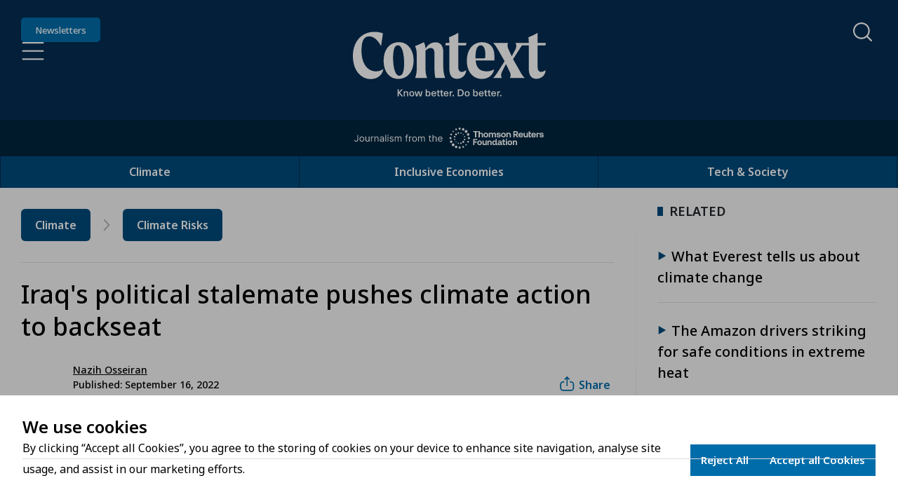

--- FILE ---
content_type: text/html; charset=utf-8
request_url: https://www.context.news/climate-risks/iraqs-political-stalemate-pushes-climate-action-to-backseat?utm_campaign=Hot+News&utm_campaign=context&utm_medium=email&utm_medium=redirect&_hsenc=p2ANqtz-8f5mAwe00iYnu8txwJawWulJ4fVb9w30utdPm0Z_vb_uzDbcTfRJng4rh6Gxm3ieZh7gvb&utm_content=article&utm_source=hs_email&utm_source=news-trust
body_size: 32144
content:
<!DOCTYPE html><html lang="en" style="scroll-behavior:auto"><head><meta charSet="utf-8"/><meta name="msapplication-TileColor" content="#da532c"/><meta name="theme-color" content="#ffffff"/><meta name="viewport" content="width=device-width, initial-scale=1"/><link rel="preload" href="/context-logo-know-better-do-better.svg" as="image" fetchpriority="high"/><link rel="preload" href="/journalism-from-trf.svg" as="image" fetchpriority="high"/><title>Iraq&#x27;s political stalemate pushes climate action to backseat | Context by TRF</title><link rel="canonical" href="https://www.context.news/climate-risks/iraqs-political-stalemate-pushes-climate-action-to-backseat"/><meta property="title" content="Iraq&#x27;s political stalemate pushes climate action to backseat | Context by TRF"/><meta name="description" content="A political crisis has left Iraq without a functional government and unable to act on worsening climate change impacts"/><meta name="keywords" content=""/><meta property="og:title" content="Iraq&#x27;s political stalemate pushes climate action to backseat | Context by TRF"/><meta property="og:description" content="A political crisis has left Iraq without a functional government and unable to act on worsening climate change impacts"/><meta property="og:image" name="image" content="https://ddc514qh7t05d.cloudfront.net/dA/e1e29c748314714d682649fa2c54951b/1200w/Jpeg"/><meta property="og:url" content="https://www.context.news/climate-risks/iraqs-political-stalemate-pushes-climate-action-to-backseat"/><meta name="author" content="Nazih Osseiran"/><meta name="publish_date" property="og:publish_date" content="2022-09-16T14:14:00.000Z"/><meta name="twitter:card" content="summary_large_image"/><meta name="twitter:site" content="@TRF"/><meta name="twitter:creator" content="@TRF"/><meta name="twitter:title" content="Iraq&#x27;s political stalemate pushes climate action to backseat | Context by TRF"/><meta name="twitter:description" content="A political crisis has left Iraq without a functional government and unable to act on worsening climate change impacts"/><meta name="twitter:image" content="https://ddc514qh7t05d.cloudfront.net/dA/e1e29c748314714d682649fa2c54951b/1200w/Jpeg"/><meta property="og:type" content="article"/><script type="application/ld+json">{"@context":"https://schema.org","@type":"Article","mainEntityOfPage":{"@type":"WebPage","@id":"https://www.context.news/climate-risks/iraqs-political-stalemate-pushes-climate-action-to-backseat"},"headline":"Iraq's political stalemate pushes climate action to backseat","url":"https://www.context.news/climate-risks/iraqs-political-stalemate-pushes-climate-action-to-backseat","description":"A political crisis has left Iraq without a functional government and unable to act on worsening climate change impacts","image":"https://ddc514qh7t05d.cloudfront.net/dA/e1e29c748314714d682649fa2c54951b/1200w/Jpeg","author":[{"@type":"Person","name":"Nazih Osseiran"}],"publisher":{"@type":"Organization","name":"Context","logo":{"@type":"ImageObject","url":"https://www.context.news/_next/image?url=%2F_next%2Fstatic%2Fmedia%2Fcontext-logo.aceb2fc3.svg&w=3840&q=75"}},"datePublished":"2022-09-16","dateModified":"2022-09-16"}</script><script type="application/ld+json">{"@context":"https://schema.org","@type":"BreadcrumbList","itemListElement":[{"@type":"ListItem","position":1,"name":"Climate","item":"https://www.context.news/climate"},{"@type":"ListItem","position":2,"name":"Climate Risks","item":"https://www.context.news/climate-risks"}]}</script><link rel="preload" as="image" imageSrcSet="https://ddc514qh7t05d.cloudfront.net/dA/db21d37f301ff503611b7aabd2caf2c6/16w/80q 16w, https://ddc514qh7t05d.cloudfront.net/dA/db21d37f301ff503611b7aabd2caf2c6/32w/80q 32w, https://ddc514qh7t05d.cloudfront.net/dA/db21d37f301ff503611b7aabd2caf2c6/48w/80q 48w, https://ddc514qh7t05d.cloudfront.net/dA/db21d37f301ff503611b7aabd2caf2c6/64w/80q 64w, https://ddc514qh7t05d.cloudfront.net/dA/db21d37f301ff503611b7aabd2caf2c6/96w/80q 96w, https://ddc514qh7t05d.cloudfront.net/dA/db21d37f301ff503611b7aabd2caf2c6/128w/80q 128w, https://ddc514qh7t05d.cloudfront.net/dA/db21d37f301ff503611b7aabd2caf2c6/256w/80q 256w, https://ddc514qh7t05d.cloudfront.net/dA/db21d37f301ff503611b7aabd2caf2c6/384w/80q 384w, https://ddc514qh7t05d.cloudfront.net/dA/db21d37f301ff503611b7aabd2caf2c6/400w/80q 400w, https://ddc514qh7t05d.cloudfront.net/dA/db21d37f301ff503611b7aabd2caf2c6/500w/80q 500w, https://ddc514qh7t05d.cloudfront.net/dA/db21d37f301ff503611b7aabd2caf2c6/600w/80q 600w, https://ddc514qh7t05d.cloudfront.net/dA/db21d37f301ff503611b7aabd2caf2c6/700w/80q 700w, https://ddc514qh7t05d.cloudfront.net/dA/db21d37f301ff503611b7aabd2caf2c6/800w/80q 800w, https://ddc514qh7t05d.cloudfront.net/dA/db21d37f301ff503611b7aabd2caf2c6/900w/80q 900w, https://ddc514qh7t05d.cloudfront.net/dA/db21d37f301ff503611b7aabd2caf2c6/1000w/80q 1000w, https://ddc514qh7t05d.cloudfront.net/dA/db21d37f301ff503611b7aabd2caf2c6/1200w/80q 1200w, https://ddc514qh7t05d.cloudfront.net/dA/db21d37f301ff503611b7aabd2caf2c6/1400w/80q 1400w, https://ddc514qh7t05d.cloudfront.net/dA/db21d37f301ff503611b7aabd2caf2c6/1600w/80q 1600w, https://ddc514qh7t05d.cloudfront.net/dA/db21d37f301ff503611b7aabd2caf2c6/1800w/80q 1800w, https://ddc514qh7t05d.cloudfront.net/dA/db21d37f301ff503611b7aabd2caf2c6/2000w/80q 2000w, https://ddc514qh7t05d.cloudfront.net/dA/db21d37f301ff503611b7aabd2caf2c6/2200w/80q 2200w, https://ddc514qh7t05d.cloudfront.net/dA/db21d37f301ff503611b7aabd2caf2c6/2400w/80q 2400w" imageSizes="
            (max-width: 640px) 60px,
            (max-width: 900px) 60px,
            (max-width: 1200px) 60px,
            60px
            " fetchpriority="high"/><link rel="preload" as="image" imageSrcSet="https://ddc514qh7t05d.cloudfront.net/dA/e1e29c748314714d682649fa2c54951b/400w/80q 400w, https://ddc514qh7t05d.cloudfront.net/dA/e1e29c748314714d682649fa2c54951b/500w/80q 500w, https://ddc514qh7t05d.cloudfront.net/dA/e1e29c748314714d682649fa2c54951b/600w/80q 600w, https://ddc514qh7t05d.cloudfront.net/dA/e1e29c748314714d682649fa2c54951b/700w/80q 700w, https://ddc514qh7t05d.cloudfront.net/dA/e1e29c748314714d682649fa2c54951b/800w/80q 800w, https://ddc514qh7t05d.cloudfront.net/dA/e1e29c748314714d682649fa2c54951b/900w/80q 900w, https://ddc514qh7t05d.cloudfront.net/dA/e1e29c748314714d682649fa2c54951b/1000w/80q 1000w, https://ddc514qh7t05d.cloudfront.net/dA/e1e29c748314714d682649fa2c54951b/1200w/80q 1200w, https://ddc514qh7t05d.cloudfront.net/dA/e1e29c748314714d682649fa2c54951b/1400w/80q 1400w, https://ddc514qh7t05d.cloudfront.net/dA/e1e29c748314714d682649fa2c54951b/1600w/80q 1600w, https://ddc514qh7t05d.cloudfront.net/dA/e1e29c748314714d682649fa2c54951b/1800w/80q 1800w, https://ddc514qh7t05d.cloudfront.net/dA/e1e29c748314714d682649fa2c54951b/2000w/80q 2000w, https://ddc514qh7t05d.cloudfront.net/dA/e1e29c748314714d682649fa2c54951b/2200w/80q 2200w, https://ddc514qh7t05d.cloudfront.net/dA/e1e29c748314714d682649fa2c54951b/2400w/80q 2400w" imageSizes="
            (max-width: 640px) 100vw,
            (max-width: 900px) 100vw,
            (max-width: 1200px) 100vw,
            950px
            " fetchpriority="high"/><meta name="next-head-count" content="27"/><link rel="apple-touch-icon" sizes="180x180" href="/icons/apple-touch-icon.png"/><link rel="icon" type="image/png" sizes="32x32" href="/icons/favicon-32x32.png"/><link rel="icon" type="image/png" sizes="16x16" href="/icons/favicon-16x16.png"/><link rel="mask-icon" href="/icons/safari-pinned-tab.svg" color="#5bbad5"/><link rel="stylesheet" data-href="https://use.typekit.net/soa6xwi.css"/><link rel="preconnect" href="https://use.typekit.net" crossorigin /><link rel="preload" href="/_next/static/media/f8783467cccb7b8a-s.p.woff2" as="font" type="font/woff2" crossorigin="anonymous" data-next-font="size-adjust"/><link rel="preload" href="/_next/static/media/1755441e3a2fa970-s.p.woff2" as="font" type="font/woff2" crossorigin="anonymous" data-next-font="size-adjust"/><link rel="preload" href="/_next/static/media/6e0328e62e6637ff-s.p.woff2" as="font" type="font/woff2" crossorigin="anonymous" data-next-font="size-adjust"/><link rel="preload" href="/_next/static/css/16dfea9616b8c588.css" as="style"/><link rel="stylesheet" href="/_next/static/css/16dfea9616b8c588.css" data-n-g=""/><link rel="preload" href="/_next/static/css/78c9f7dd65090cf0.css" as="style"/><link rel="stylesheet" href="/_next/static/css/78c9f7dd65090cf0.css" data-n-p=""/><link rel="preload" href="/_next/static/css/75182fd3b662205c.css" as="style"/><link rel="stylesheet" href="/_next/static/css/75182fd3b662205c.css" data-n-p=""/><link rel="preload" href="/_next/static/css/7c17e4a6886d6953.css" as="style"/><link rel="stylesheet" href="/_next/static/css/7c17e4a6886d6953.css" data-n-p=""/><link rel="preload" href="/_next/static/css/8e14d78c064594e3.css" as="style"/><link rel="stylesheet" href="/_next/static/css/8e14d78c064594e3.css" data-n-p=""/><link rel="preload" href="/_next/static/css/15fe779769eaf75e.css" as="style"/><link rel="stylesheet" href="/_next/static/css/15fe779769eaf75e.css" data-n-p=""/><noscript data-n-css=""></noscript><script defer="" nomodule="" src="/_next/static/chunks/polyfills-42372ed130431b0a.js"></script><script src="/_next/static/chunks/webpack-9e41bf8872f8df3e.js" defer=""></script><script src="/_next/static/chunks/framework-94c81bb00f3fbb3a.js" defer=""></script><script src="/_next/static/chunks/main-9583087e82ef738a.js" defer=""></script><script src="/_next/static/chunks/pages/_app-823bb57e9115f8d7.js" defer=""></script><script src="/_next/static/chunks/6066-d2684fb345193218.js" defer=""></script><script src="/_next/static/chunks/3021-387952151f211e2e.js" defer=""></script><script src="/_next/static/chunks/2767-9742daaad46c0f2b.js" defer=""></script><script src="/_next/static/chunks/3515-b6b5cf7f320f9ffe.js" defer=""></script><script src="/_next/static/chunks/3014-e983ac358c7bab0a.js" defer=""></script><script src="/_next/static/chunks/5318-489ea1bb26510485.js" defer=""></script><script src="/_next/static/chunks/5922-d396546482f0e37b.js" defer=""></script><script src="/_next/static/chunks/4114-3f6e36c92746f1f8.js" defer=""></script><script src="/_next/static/chunks/pages/%5BprimaryTopic%5D/%5BurlTitle%5D-54a06456875fa4b9.js" defer=""></script><script src="/_next/static/mOKxDUT2E2vz5FhqtplGq/_buildManifest.js" defer=""></script><script src="/_next/static/mOKxDUT2E2vz5FhqtplGq/_ssgManifest.js" defer=""></script><style data-href="https://use.typekit.net/soa6xwi.css">@import url("https://p.typekit.net/p.css?s=1&k=soa6xwi&ht=tk&f=39512.39516.39519.39521.39523.43128.43129.43132.43133&a=253013888&app=typekit&e=css");@font-face{font-family:"neue-haas-unica";src:url("https://use.typekit.net/af/8a8abc/00000000000000007735bb07/30/l?primer=7cdcb44be4a7db8877ffa5c0007b8dd865b3bbc383831fe2ea177f62257a9191&fvd=n6&v=3") format("woff2"),url("https://use.typekit.net/af/8a8abc/00000000000000007735bb07/30/d?primer=7cdcb44be4a7db8877ffa5c0007b8dd865b3bbc383831fe2ea177f62257a9191&fvd=n6&v=3") format("woff"),url("https://use.typekit.net/af/8a8abc/00000000000000007735bb07/30/a?primer=7cdcb44be4a7db8877ffa5c0007b8dd865b3bbc383831fe2ea177f62257a9191&fvd=n6&v=3") format("opentype");font-display:swap;font-style:normal;font-weight:600;font-stretch:normal}@font-face{font-family:"neue-haas-unica";src:url("https://use.typekit.net/af/92a736/00000000000000007735bb14/30/l?primer=7cdcb44be4a7db8877ffa5c0007b8dd865b3bbc383831fe2ea177f62257a9191&fvd=n7&v=3") format("woff2"),url("https://use.typekit.net/af/92a736/00000000000000007735bb14/30/d?primer=7cdcb44be4a7db8877ffa5c0007b8dd865b3bbc383831fe2ea177f62257a9191&fvd=n7&v=3") format("woff"),url("https://use.typekit.net/af/92a736/00000000000000007735bb14/30/a?primer=7cdcb44be4a7db8877ffa5c0007b8dd865b3bbc383831fe2ea177f62257a9191&fvd=n7&v=3") format("opentype");font-display:swap;font-style:normal;font-weight:700;font-stretch:normal}@font-face{font-family:"neue-haas-unica";src:url("https://use.typekit.net/af/5da8b8/00000000000000007735bb1e/30/l?primer=7cdcb44be4a7db8877ffa5c0007b8dd865b3bbc383831fe2ea177f62257a9191&fvd=n3&v=3") format("woff2"),url("https://use.typekit.net/af/5da8b8/00000000000000007735bb1e/30/d?primer=7cdcb44be4a7db8877ffa5c0007b8dd865b3bbc383831fe2ea177f62257a9191&fvd=n3&v=3") format("woff"),url("https://use.typekit.net/af/5da8b8/00000000000000007735bb1e/30/a?primer=7cdcb44be4a7db8877ffa5c0007b8dd865b3bbc383831fe2ea177f62257a9191&fvd=n3&v=3") format("opentype");font-display:swap;font-style:normal;font-weight:300;font-stretch:normal}@font-face{font-family:"neue-haas-unica";src:url("https://use.typekit.net/af/579a71/00000000000000007735bb24/30/l?primer=7cdcb44be4a7db8877ffa5c0007b8dd865b3bbc383831fe2ea177f62257a9191&fvd=n5&v=3") format("woff2"),url("https://use.typekit.net/af/579a71/00000000000000007735bb24/30/d?primer=7cdcb44be4a7db8877ffa5c0007b8dd865b3bbc383831fe2ea177f62257a9191&fvd=n5&v=3") format("woff"),url("https://use.typekit.net/af/579a71/00000000000000007735bb24/30/a?primer=7cdcb44be4a7db8877ffa5c0007b8dd865b3bbc383831fe2ea177f62257a9191&fvd=n5&v=3") format("opentype");font-display:swap;font-style:normal;font-weight:500;font-stretch:normal}@font-face{font-family:"neue-haas-unica";src:url("https://use.typekit.net/af/d7f1e9/00000000000000007735bb2a/30/l?primer=7cdcb44be4a7db8877ffa5c0007b8dd865b3bbc383831fe2ea177f62257a9191&fvd=n4&v=3") format("woff2"),url("https://use.typekit.net/af/d7f1e9/00000000000000007735bb2a/30/d?primer=7cdcb44be4a7db8877ffa5c0007b8dd865b3bbc383831fe2ea177f62257a9191&fvd=n4&v=3") format("woff"),url("https://use.typekit.net/af/d7f1e9/00000000000000007735bb2a/30/a?primer=7cdcb44be4a7db8877ffa5c0007b8dd865b3bbc383831fe2ea177f62257a9191&fvd=n4&v=3") format("opentype");font-display:swap;font-style:normal;font-weight:400;font-stretch:normal}@font-face{font-family:"moret";src:url("https://use.typekit.net/af/4874f9/00000000000000007735cc79/30/l?primer=7cdcb44be4a7db8877ffa5c0007b8dd865b3bbc383831fe2ea177f62257a9191&fvd=n4&v=3") format("woff2"),url("https://use.typekit.net/af/4874f9/00000000000000007735cc79/30/d?primer=7cdcb44be4a7db8877ffa5c0007b8dd865b3bbc383831fe2ea177f62257a9191&fvd=n4&v=3") format("woff"),url("https://use.typekit.net/af/4874f9/00000000000000007735cc79/30/a?primer=7cdcb44be4a7db8877ffa5c0007b8dd865b3bbc383831fe2ea177f62257a9191&fvd=n4&v=3") format("opentype");font-display:swap;font-style:normal;font-weight:400;font-stretch:normal}@font-face{font-family:"moret";src:url("https://use.typekit.net/af/9ea3c1/00000000000000007735cc7b/30/l?primer=7cdcb44be4a7db8877ffa5c0007b8dd865b3bbc383831fe2ea177f62257a9191&fvd=i4&v=3") format("woff2"),url("https://use.typekit.net/af/9ea3c1/00000000000000007735cc7b/30/d?primer=7cdcb44be4a7db8877ffa5c0007b8dd865b3bbc383831fe2ea177f62257a9191&fvd=i4&v=3") format("woff"),url("https://use.typekit.net/af/9ea3c1/00000000000000007735cc7b/30/a?primer=7cdcb44be4a7db8877ffa5c0007b8dd865b3bbc383831fe2ea177f62257a9191&fvd=i4&v=3") format("opentype");font-display:swap;font-style:italic;font-weight:400;font-stretch:normal}@font-face{font-family:"moret";src:url("https://use.typekit.net/af/1d0b2f/00000000000000007735cc81/30/l?primer=7cdcb44be4a7db8877ffa5c0007b8dd865b3bbc383831fe2ea177f62257a9191&fvd=n7&v=3") format("woff2"),url("https://use.typekit.net/af/1d0b2f/00000000000000007735cc81/30/d?primer=7cdcb44be4a7db8877ffa5c0007b8dd865b3bbc383831fe2ea177f62257a9191&fvd=n7&v=3") format("woff"),url("https://use.typekit.net/af/1d0b2f/00000000000000007735cc81/30/a?primer=7cdcb44be4a7db8877ffa5c0007b8dd865b3bbc383831fe2ea177f62257a9191&fvd=n7&v=3") format("opentype");font-display:swap;font-style:normal;font-weight:700;font-stretch:normal}@font-face{font-family:"moret";src:url("https://use.typekit.net/af/396835/00000000000000007735cc83/30/l?primer=7cdcb44be4a7db8877ffa5c0007b8dd865b3bbc383831fe2ea177f62257a9191&fvd=i7&v=3") format("woff2"),url("https://use.typekit.net/af/396835/00000000000000007735cc83/30/d?primer=7cdcb44be4a7db8877ffa5c0007b8dd865b3bbc383831fe2ea177f62257a9191&fvd=i7&v=3") format("woff"),url("https://use.typekit.net/af/396835/00000000000000007735cc83/30/a?primer=7cdcb44be4a7db8877ffa5c0007b8dd865b3bbc383831fe2ea177f62257a9191&fvd=i7&v=3") format("opentype");font-display:swap;font-style:italic;font-weight:700;font-stretch:normal}.tk-neue-haas-unica{font-family:"neue-haas-unica",sans-serif}.tk-moret{font-family:"moret",serif}</style></head><body><div id="__next"><div class="Container_containerOuter__y3M_F"><div class="__className_162e6f __variable_162e6f"><div id="fader" class=" Fader_fader__6NyoN"></div><header class="Header_header__LV3JK" data-cy="context-head"><div class="Header_headerContent__Ti_bM"><div class="Header_headerMainContainer__rMKQk"><button class="SkipContent_button__K_86V">Skip to Content</button><div class="Header_headerMain__nqi19"><div class="Header_header__headerMainLeft__DYNMA"><a class="Header_linkNewsletters__Nzzd5" data-cy="newsletter-button" href="/newsletters">Newsletters</a><button id="#hamburgerMenu" class="Button_btnHamburger__KjfNc" type="button" role="button" tabindex="0" aria-label="Open Hamburger Menu" data-cy="hamburger-menu-toggle-open"></button></div><div class="Header_contextLogoContainer__sDxzK"><a class="Header_linkContext__R9wZR" href="/"><img alt="Context - Know Better. Do Better." fetchpriority="high" decoding="async" data-nimg="fill" style="position:absolute;height:100%;width:100%;left:0;top:0;right:0;bottom:0;color:transparent" src="/context-logo-know-better-do-better.svg"/></a></div><div class="Header_searchContainer__jk8aA"></div></div><div class="Header_journalismFromTrfBar__n335f"><img alt="Journalism from the Thomson Reuters Foundation" fetchpriority="high" width="270" height="30" decoding="async" data-nimg="1" style="color:transparent" src="/journalism-from-trf.svg"/></div></div><nav class="NavBar_wrapper__ya_YP" data-cy="nav-bar-wrapper"><ul class="NavBar_content__Sf9Mk"><li class="NavBarItem_item__C1xLY "><div class="NavBarItem_label__kGaX_"><a data-cy="Climate-nav-bar-main-item" href="/climate">Climate</a></div></li><li class="NavBarItem_item__C1xLY "><div class="NavBarItem_label__kGaX_"><a data-cy="Inclusive Economies-nav-bar-main-item" href="/inclusive-economies">Inclusive Economies</a></div></li><li class="NavBarItem_item__C1xLY "><div class="NavBarItem_label__kGaX_"><a data-cy="Tech &amp; Society-nav-bar-main-item" href="/tech-society">Tech &amp; Society</a></div></li></ul></nav></div><div class="Header_headerStickyFiller__HYJ_Y"></div></header><div id="main-content-wrapper"><main class="container-fluid Layout_main__E16O_"><section class="row Layout_main__articlePage__iLBBW"><div class="col-sm-24 col-lg-17"><section class="Layout_mobilePadding__qQQZO"><div class="row"><div class="col-24"><div class="Breadcrumb_wrapper__ceO7Z "><nav class="Breadcrumb_breadcrumb__tssZn" aria-label="Breadcrumb"><a id="mobileBreadcrumb" class="d-sm-none" aria-label="Climate" href="/climate"><div class="Breadcrumb_breadcrumb__mobileBtn__8tzxy"></div></a><div class="Breadcrumb_breadcrumb__spacer__ehOpK"><a class="Breadcrumb_breadcrumb__spacer__tab__iP9Zb" href="/climate">Climate</a><div class="Breadcrumb_breadcrumb__spacer__chevron__ZSQ4Y"><img alt="" loading="lazy" width="10" height="15" decoding="async" data-nimg="1" style="color:transparent;width:100%;height:auto" src="/icons/icon-breadcrumb-chevron.svg"/></div></div><div class="Breadcrumb_breadcrumb__spacer__ehOpK"><a class="Breadcrumb_breadcrumb__spacer__tab__iP9Zb" href="/climate-risks">Climate Risks</a></div></nav></div></div></div><hr class="Container_mainDivider__Y3X5_" role="none"/></section><section class="Layout_mobilePadding__qQQZO"><div class="row"><div class="col-24"><div class="ContentHeader_wrapper__ECybl"><div class="ContentHeader_article__KkQhk"><div class="ContentHeader_article__header__UPtke"><h1 tabindex="-1" class=" ">Iraq&#x27;s political stalemate pushes climate action to backseat</h1></div><div class="ContentHeader_detailWrapper__Xp8mk"><div class="ContentHeader_article__author__tHEof" id="news-item-author-container"><div class="ContentHeader_article__author__pictures__fX9nR"><div title="Nazih Osseiran" style="z-index:10" class="ContentHeader_article__author__pictures__profile___setV "><div class="ContentHeader_article__author__pictures__profile__image__HuTPk"><div class="imageContainer ImageContainer_imageContainer__MSr4b " style="aspect-ratio:100 / 100"><a class="LinkWrapper_linkWrapper__DpMdK undefined" tabindex="0" href="/profile/nazih-osseiran"><img alt="Nazih Osseiran profile picture" fetchpriority="high" decoding="async" data-nimg="fill" class="nextImage ImageContainer_nextImage__4SuKE" style="position:absolute;height:100%;width:100%;left:0;top:0;right:0;bottom:0;object-position:50% 50%;color:transparent" sizes="
            (max-width: 640px) 60px,
            (max-width: 900px) 60px,
            (max-width: 1200px) 60px,
            60px
            " srcSet="https://ddc514qh7t05d.cloudfront.net/dA/db21d37f301ff503611b7aabd2caf2c6/16w/80q 16w, https://ddc514qh7t05d.cloudfront.net/dA/db21d37f301ff503611b7aabd2caf2c6/32w/80q 32w, https://ddc514qh7t05d.cloudfront.net/dA/db21d37f301ff503611b7aabd2caf2c6/48w/80q 48w, https://ddc514qh7t05d.cloudfront.net/dA/db21d37f301ff503611b7aabd2caf2c6/64w/80q 64w, https://ddc514qh7t05d.cloudfront.net/dA/db21d37f301ff503611b7aabd2caf2c6/96w/80q 96w, https://ddc514qh7t05d.cloudfront.net/dA/db21d37f301ff503611b7aabd2caf2c6/128w/80q 128w, https://ddc514qh7t05d.cloudfront.net/dA/db21d37f301ff503611b7aabd2caf2c6/256w/80q 256w, https://ddc514qh7t05d.cloudfront.net/dA/db21d37f301ff503611b7aabd2caf2c6/384w/80q 384w, https://ddc514qh7t05d.cloudfront.net/dA/db21d37f301ff503611b7aabd2caf2c6/400w/80q 400w, https://ddc514qh7t05d.cloudfront.net/dA/db21d37f301ff503611b7aabd2caf2c6/500w/80q 500w, https://ddc514qh7t05d.cloudfront.net/dA/db21d37f301ff503611b7aabd2caf2c6/600w/80q 600w, https://ddc514qh7t05d.cloudfront.net/dA/db21d37f301ff503611b7aabd2caf2c6/700w/80q 700w, https://ddc514qh7t05d.cloudfront.net/dA/db21d37f301ff503611b7aabd2caf2c6/800w/80q 800w, https://ddc514qh7t05d.cloudfront.net/dA/db21d37f301ff503611b7aabd2caf2c6/900w/80q 900w, https://ddc514qh7t05d.cloudfront.net/dA/db21d37f301ff503611b7aabd2caf2c6/1000w/80q 1000w, https://ddc514qh7t05d.cloudfront.net/dA/db21d37f301ff503611b7aabd2caf2c6/1200w/80q 1200w, https://ddc514qh7t05d.cloudfront.net/dA/db21d37f301ff503611b7aabd2caf2c6/1400w/80q 1400w, https://ddc514qh7t05d.cloudfront.net/dA/db21d37f301ff503611b7aabd2caf2c6/1600w/80q 1600w, https://ddc514qh7t05d.cloudfront.net/dA/db21d37f301ff503611b7aabd2caf2c6/1800w/80q 1800w, https://ddc514qh7t05d.cloudfront.net/dA/db21d37f301ff503611b7aabd2caf2c6/2000w/80q 2000w, https://ddc514qh7t05d.cloudfront.net/dA/db21d37f301ff503611b7aabd2caf2c6/2200w/80q 2200w, https://ddc514qh7t05d.cloudfront.net/dA/db21d37f301ff503611b7aabd2caf2c6/2400w/80q 2400w" src="https://ddc514qh7t05d.cloudfront.net/dA/db21d37f301ff503611b7aabd2caf2c6/2400w/80q"/></a></div></div></div></div><div class=" ContentHeader_article__author__info__Ro6A_"><p><span><a class="LinkWrapper_linkWrapper__DpMdK undefined" tabindex="0" href="/profile/nazih-osseiran">Nazih Osseiran</a></span></p><p>Published: September 16, 2022 </p></div></div><div class=" ContentHeader_article__cta__actions__m1SSX"><div class="ContentHeader_article__cta__actions__share__4Vz5N"><button id="share-button" aria-label="Share"><i><img alt="share icon" loading="lazy" width="20" height="20" decoding="async" data-nimg="1" style="color:transparent;width:100%;height:auto" src="/icons/icon-content-header-share.svg"/></i><span class="clickableUnderLine">Share</span></button></div></div></div></div></div></div></div></section><section class="undefined  Layout_mobilePadding__qQQZO"><div class="row"><div class="col col-24"><div class="ArticleMain_heroImage__Qnkt6"><div class="imageContainer ImageContainer_imageContainer__MSr4b " style="aspect-ratio:100 / 58"><img alt="An Iraqi Marsh Arab man looks at dry ground that was previously covered with water at the Chebayesh marsh in Dhi Qar province, Iraq, June 3, 2022." fetchpriority="high" decoding="async" data-nimg="fill" class="nextImage ImageContainer_nextImage__4SuKE" style="position:absolute;height:100%;width:100%;left:0;top:0;right:0;bottom:0;object-position:50% 50%;color:transparent" sizes="
            (max-width: 640px) 100vw,
            (max-width: 900px) 100vw,
            (max-width: 1200px) 100vw,
            950px
            " srcSet="https://ddc514qh7t05d.cloudfront.net/dA/e1e29c748314714d682649fa2c54951b/400w/80q 400w, https://ddc514qh7t05d.cloudfront.net/dA/e1e29c748314714d682649fa2c54951b/500w/80q 500w, https://ddc514qh7t05d.cloudfront.net/dA/e1e29c748314714d682649fa2c54951b/600w/80q 600w, https://ddc514qh7t05d.cloudfront.net/dA/e1e29c748314714d682649fa2c54951b/700w/80q 700w, https://ddc514qh7t05d.cloudfront.net/dA/e1e29c748314714d682649fa2c54951b/800w/80q 800w, https://ddc514qh7t05d.cloudfront.net/dA/e1e29c748314714d682649fa2c54951b/900w/80q 900w, https://ddc514qh7t05d.cloudfront.net/dA/e1e29c748314714d682649fa2c54951b/1000w/80q 1000w, https://ddc514qh7t05d.cloudfront.net/dA/e1e29c748314714d682649fa2c54951b/1200w/80q 1200w, https://ddc514qh7t05d.cloudfront.net/dA/e1e29c748314714d682649fa2c54951b/1400w/80q 1400w, https://ddc514qh7t05d.cloudfront.net/dA/e1e29c748314714d682649fa2c54951b/1600w/80q 1600w, https://ddc514qh7t05d.cloudfront.net/dA/e1e29c748314714d682649fa2c54951b/1800w/80q 1800w, https://ddc514qh7t05d.cloudfront.net/dA/e1e29c748314714d682649fa2c54951b/2000w/80q 2000w, https://ddc514qh7t05d.cloudfront.net/dA/e1e29c748314714d682649fa2c54951b/2200w/80q 2200w, https://ddc514qh7t05d.cloudfront.net/dA/e1e29c748314714d682649fa2c54951b/2400w/80q 2400w" src="https://ddc514qh7t05d.cloudfront.net/dA/e1e29c748314714d682649fa2c54951b/2400w/80q"/></div></div></div><div class="col col-24 col-lg-6"><div class="ArticleMain_heroImage__imageCaption__NgA_j"><p>An Iraqi Marsh Arab man looks at dry ground that was previously covered with water at the Chebayesh marsh in Dhi Qar province, Iraq, June 3, 2022. REUTERS/Essam al-Sudani</p></div></div><div class="col col-24 col-lg-18"><div class="ArticleSummary_articleSummary__KD3Cr "><h2>What’s the context?</h2><p>A political crisis has left Iraq without a functional government and unable to act on worsening climate change impacts.</p></div><div class="ArticleText_text__9RYj1  "><ul>
<li>Iraq's people on the frontline of a warming planet</li>
<li>Oil revenue could fund adaptation measures, analysts say&nbsp;&nbsp;</li>
<li>But political stalemate puts action, investments on hold</li>
</ul>
<p>By Nazih Osseiran</p>
<p>BEIRUT - Thousands of years ago, the fertile lands between the Tigris and Euphrates rivers may have been the site of the Garden of Eden. Today, climate change is making Iraq more inhospitable by the year.</p>
<p>But even as tens of billions of dollars in oil revenue swell the nation's coffers, an extended political deadlock has left the country with no working government and little hope for meaningful action on climate adaptation, political analysts say.</p>
<p>"The political crisis is adding a layer of complexity to the climate crisis in the country," said Zeinab Shuker, an Iraqi sociology professor at Sam Houston State University in the U.S. state of Texas.</p>
<p>"The worst-case scenario is what is happening right now," added Shuker, who writes about the political economy of Iraq.</p></div><section class="ArticleBodyGoDeeper_wrapper__EZEf_"><div class="ArticleBodyGoDeeper_article__C_1oO"><div class="ArticleBodyGoDeeper_article__image__rcBiK"><div class="imageContainer ImageContainer_imageContainer__MSr4b " style="aspect-ratio:100 / 100"><a class="LinkWrapper_linkWrapper__DpMdK undefined" tabindex="-1" href="/climate-risks/video/what-everest-tells-us-about-climate-change"><img alt="An icefall doctor, whose job is to make the climbing routes as safest as possible, stands in front of the the Khumbu Icefalls glaciers on the Mount Everest as a helicopter flies in the background, in this video still" loading="lazy" decoding="async" data-nimg="fill" class="nextImage ImageContainer_nextImage__4SuKE" style="position:absolute;height:100%;width:100%;left:0;top:0;right:0;bottom:0;object-position:50% 50%;color:transparent" sizes="
            (max-width: 640px) 135px,
            (max-width: 900px) 135px,
            (max-width: 1200px) 135px,
            135px
            " srcSet="https://ddc514qh7t05d.cloudfront.net/dA/cf0e337e74fbac586d43719b78635ba7/16w/80q 16w, https://ddc514qh7t05d.cloudfront.net/dA/cf0e337e74fbac586d43719b78635ba7/32w/80q 32w, https://ddc514qh7t05d.cloudfront.net/dA/cf0e337e74fbac586d43719b78635ba7/48w/80q 48w, https://ddc514qh7t05d.cloudfront.net/dA/cf0e337e74fbac586d43719b78635ba7/64w/80q 64w, https://ddc514qh7t05d.cloudfront.net/dA/cf0e337e74fbac586d43719b78635ba7/96w/80q 96w, https://ddc514qh7t05d.cloudfront.net/dA/cf0e337e74fbac586d43719b78635ba7/128w/80q 128w, https://ddc514qh7t05d.cloudfront.net/dA/cf0e337e74fbac586d43719b78635ba7/256w/80q 256w, https://ddc514qh7t05d.cloudfront.net/dA/cf0e337e74fbac586d43719b78635ba7/384w/80q 384w, https://ddc514qh7t05d.cloudfront.net/dA/cf0e337e74fbac586d43719b78635ba7/400w/80q 400w, https://ddc514qh7t05d.cloudfront.net/dA/cf0e337e74fbac586d43719b78635ba7/500w/80q 500w, https://ddc514qh7t05d.cloudfront.net/dA/cf0e337e74fbac586d43719b78635ba7/600w/80q 600w, https://ddc514qh7t05d.cloudfront.net/dA/cf0e337e74fbac586d43719b78635ba7/700w/80q 700w, https://ddc514qh7t05d.cloudfront.net/dA/cf0e337e74fbac586d43719b78635ba7/800w/80q 800w, https://ddc514qh7t05d.cloudfront.net/dA/cf0e337e74fbac586d43719b78635ba7/900w/80q 900w, https://ddc514qh7t05d.cloudfront.net/dA/cf0e337e74fbac586d43719b78635ba7/1000w/80q 1000w, https://ddc514qh7t05d.cloudfront.net/dA/cf0e337e74fbac586d43719b78635ba7/1200w/80q 1200w, https://ddc514qh7t05d.cloudfront.net/dA/cf0e337e74fbac586d43719b78635ba7/1400w/80q 1400w, https://ddc514qh7t05d.cloudfront.net/dA/cf0e337e74fbac586d43719b78635ba7/1600w/80q 1600w, https://ddc514qh7t05d.cloudfront.net/dA/cf0e337e74fbac586d43719b78635ba7/1800w/80q 1800w, https://ddc514qh7t05d.cloudfront.net/dA/cf0e337e74fbac586d43719b78635ba7/2000w/80q 2000w, https://ddc514qh7t05d.cloudfront.net/dA/cf0e337e74fbac586d43719b78635ba7/2200w/80q 2200w, https://ddc514qh7t05d.cloudfront.net/dA/cf0e337e74fbac586d43719b78635ba7/2400w/80q 2400w" src="https://ddc514qh7t05d.cloudfront.net/dA/cf0e337e74fbac586d43719b78635ba7/2400w/80q"/><div class="ImageFlags_flagVideo__tJVii  
          
          
          " role="presentation"><span>8:04</span></div></a></div></div><div class="ArticleBodyGoDeeper_article__body__Fc_OY"><div class="ArticleThumb_article__rFgRx ArticleThumb_articleVideoFlag__oBJkE false false false" aria-label="video"><a tabindex="-1" class="LabelText_labelText__z7Rjj LabelText_LabelTextWhite__ZAK0i 
     clickableUnderLine" aria-label="Related" href="/climate-risks/video/what-everest-tells-us-about-climate-change"><span>Related</span></a><span class=""><a href="/climate-risks/video/what-everest-tells-us-about-climate-change">What Everest tells us about climate change</a></span></div></div><a tabindex="-1" aria-label="What Everest tells us about climate change" href="/climate-risks/video/what-everest-tells-us-about-climate-change"><div class="ArticleBodyGoDeeper_article__cta__t_wT_"><div></div></div></a></div><div class="ArticleBodyGoDeeper_article__C_1oO"><div class="ArticleBodyGoDeeper_article__image__rcBiK"><div class="imageContainer ImageContainer_imageContainer__MSr4b " style="aspect-ratio:100 / 100"><a class="LinkWrapper_linkWrapper__DpMdK undefined" tabindex="-1" href="/climate-risks/video/the-amazon-drivers-striking-for-safe-conditions-in-extreme-heat"><img alt="An Amazon delivery worker is striking over extreme heat is seen in this video still" loading="lazy" decoding="async" data-nimg="fill" class="nextImage ImageContainer_nextImage__4SuKE" style="position:absolute;height:100%;width:100%;left:0;top:0;right:0;bottom:0;object-position:50% 50%;color:transparent" sizes="
            (max-width: 640px) 135px,
            (max-width: 900px) 135px,
            (max-width: 1200px) 135px,
            135px
            " srcSet="https://ddc514qh7t05d.cloudfront.net/dA/623215569b7a77c1fb60aa98216bc552/16w/80q 16w, https://ddc514qh7t05d.cloudfront.net/dA/623215569b7a77c1fb60aa98216bc552/32w/80q 32w, https://ddc514qh7t05d.cloudfront.net/dA/623215569b7a77c1fb60aa98216bc552/48w/80q 48w, https://ddc514qh7t05d.cloudfront.net/dA/623215569b7a77c1fb60aa98216bc552/64w/80q 64w, https://ddc514qh7t05d.cloudfront.net/dA/623215569b7a77c1fb60aa98216bc552/96w/80q 96w, https://ddc514qh7t05d.cloudfront.net/dA/623215569b7a77c1fb60aa98216bc552/128w/80q 128w, https://ddc514qh7t05d.cloudfront.net/dA/623215569b7a77c1fb60aa98216bc552/256w/80q 256w, https://ddc514qh7t05d.cloudfront.net/dA/623215569b7a77c1fb60aa98216bc552/384w/80q 384w, https://ddc514qh7t05d.cloudfront.net/dA/623215569b7a77c1fb60aa98216bc552/400w/80q 400w, https://ddc514qh7t05d.cloudfront.net/dA/623215569b7a77c1fb60aa98216bc552/500w/80q 500w, https://ddc514qh7t05d.cloudfront.net/dA/623215569b7a77c1fb60aa98216bc552/600w/80q 600w, https://ddc514qh7t05d.cloudfront.net/dA/623215569b7a77c1fb60aa98216bc552/700w/80q 700w, https://ddc514qh7t05d.cloudfront.net/dA/623215569b7a77c1fb60aa98216bc552/800w/80q 800w, https://ddc514qh7t05d.cloudfront.net/dA/623215569b7a77c1fb60aa98216bc552/900w/80q 900w, https://ddc514qh7t05d.cloudfront.net/dA/623215569b7a77c1fb60aa98216bc552/1000w/80q 1000w, https://ddc514qh7t05d.cloudfront.net/dA/623215569b7a77c1fb60aa98216bc552/1200w/80q 1200w, https://ddc514qh7t05d.cloudfront.net/dA/623215569b7a77c1fb60aa98216bc552/1400w/80q 1400w, https://ddc514qh7t05d.cloudfront.net/dA/623215569b7a77c1fb60aa98216bc552/1600w/80q 1600w, https://ddc514qh7t05d.cloudfront.net/dA/623215569b7a77c1fb60aa98216bc552/1800w/80q 1800w, https://ddc514qh7t05d.cloudfront.net/dA/623215569b7a77c1fb60aa98216bc552/2000w/80q 2000w, https://ddc514qh7t05d.cloudfront.net/dA/623215569b7a77c1fb60aa98216bc552/2200w/80q 2200w, https://ddc514qh7t05d.cloudfront.net/dA/623215569b7a77c1fb60aa98216bc552/2400w/80q 2400w" src="https://ddc514qh7t05d.cloudfront.net/dA/623215569b7a77c1fb60aa98216bc552/2400w/80q"/><div class="ImageFlags_flagVideo__tJVii  
          
          
          " role="presentation"><span>10:15</span></div></a></div></div><div class="ArticleBodyGoDeeper_article__body__Fc_OY"><div class="ArticleThumb_article__rFgRx ArticleThumb_articleVideoFlag__oBJkE false false false" aria-label="video"><a tabindex="-1" class="LabelText_labelText__z7Rjj LabelText_LabelTextWhite__ZAK0i 
     clickableUnderLine" aria-label="Related" href="/climate-risks/video/the-amazon-drivers-striking-for-safe-conditions-in-extreme-heat"><span>Related</span></a><span class=""><a href="/climate-risks/video/the-amazon-drivers-striking-for-safe-conditions-in-extreme-heat">The Amazon drivers striking for safe conditions in extreme heat</a></span></div></div><a tabindex="-1" aria-label="The Amazon drivers striking for safe conditions in extreme heat" href="/climate-risks/video/the-amazon-drivers-striking-for-safe-conditions-in-extreme-heat"><div class="ArticleBodyGoDeeper_article__cta__t_wT_"><div></div></div></a></div><div class="ArticleBodyGoDeeper_article__C_1oO"><div class="ArticleBodyGoDeeper_article__image__rcBiK"><div class="imageContainer ImageContainer_imageContainer__MSr4b " style="aspect-ratio:100 / 100"><a class="LinkWrapper_linkWrapper__DpMdK undefined" tabindex="-1" href="/climate-risks/video/what-happens-when-a-country-runs-out-of-water"><img alt="Bilai Houshaymi, an independent MP in the Bekaa Valley, Lebanon, holds a bottle of water next to a bucket of polluted groundwater in this screen grab from the Context video What happens when a country runs out of water?. Thomson Reuters Foundation/Fintan McDonnell" loading="lazy" decoding="async" data-nimg="fill" class="nextImage ImageContainer_nextImage__4SuKE" style="position:absolute;height:100%;width:100%;left:0;top:0;right:0;bottom:0;object-position:50% 50%;color:transparent" sizes="
            (max-width: 640px) 135px,
            (max-width: 900px) 135px,
            (max-width: 1200px) 135px,
            135px
            " srcSet="https://ddc514qh7t05d.cloudfront.net/dA/8c8ffa27c216e94b4c02dd43f07cd761/16w/80q 16w, https://ddc514qh7t05d.cloudfront.net/dA/8c8ffa27c216e94b4c02dd43f07cd761/32w/80q 32w, https://ddc514qh7t05d.cloudfront.net/dA/8c8ffa27c216e94b4c02dd43f07cd761/48w/80q 48w, https://ddc514qh7t05d.cloudfront.net/dA/8c8ffa27c216e94b4c02dd43f07cd761/64w/80q 64w, https://ddc514qh7t05d.cloudfront.net/dA/8c8ffa27c216e94b4c02dd43f07cd761/96w/80q 96w, https://ddc514qh7t05d.cloudfront.net/dA/8c8ffa27c216e94b4c02dd43f07cd761/128w/80q 128w, https://ddc514qh7t05d.cloudfront.net/dA/8c8ffa27c216e94b4c02dd43f07cd761/256w/80q 256w, https://ddc514qh7t05d.cloudfront.net/dA/8c8ffa27c216e94b4c02dd43f07cd761/384w/80q 384w, https://ddc514qh7t05d.cloudfront.net/dA/8c8ffa27c216e94b4c02dd43f07cd761/400w/80q 400w, https://ddc514qh7t05d.cloudfront.net/dA/8c8ffa27c216e94b4c02dd43f07cd761/500w/80q 500w, https://ddc514qh7t05d.cloudfront.net/dA/8c8ffa27c216e94b4c02dd43f07cd761/600w/80q 600w, https://ddc514qh7t05d.cloudfront.net/dA/8c8ffa27c216e94b4c02dd43f07cd761/700w/80q 700w, https://ddc514qh7t05d.cloudfront.net/dA/8c8ffa27c216e94b4c02dd43f07cd761/800w/80q 800w, https://ddc514qh7t05d.cloudfront.net/dA/8c8ffa27c216e94b4c02dd43f07cd761/900w/80q 900w, https://ddc514qh7t05d.cloudfront.net/dA/8c8ffa27c216e94b4c02dd43f07cd761/1000w/80q 1000w, https://ddc514qh7t05d.cloudfront.net/dA/8c8ffa27c216e94b4c02dd43f07cd761/1200w/80q 1200w, https://ddc514qh7t05d.cloudfront.net/dA/8c8ffa27c216e94b4c02dd43f07cd761/1400w/80q 1400w, https://ddc514qh7t05d.cloudfront.net/dA/8c8ffa27c216e94b4c02dd43f07cd761/1600w/80q 1600w, https://ddc514qh7t05d.cloudfront.net/dA/8c8ffa27c216e94b4c02dd43f07cd761/1800w/80q 1800w, https://ddc514qh7t05d.cloudfront.net/dA/8c8ffa27c216e94b4c02dd43f07cd761/2000w/80q 2000w, https://ddc514qh7t05d.cloudfront.net/dA/8c8ffa27c216e94b4c02dd43f07cd761/2200w/80q 2200w, https://ddc514qh7t05d.cloudfront.net/dA/8c8ffa27c216e94b4c02dd43f07cd761/2400w/80q 2400w" src="https://ddc514qh7t05d.cloudfront.net/dA/8c8ffa27c216e94b4c02dd43f07cd761/2400w/80q"/><div class="ImageFlags_flagVideo__tJVii  
          
          
          " role="presentation"><span>11:58</span></div></a></div></div><div class="ArticleBodyGoDeeper_article__body__Fc_OY"><div class="ArticleThumb_article__rFgRx ArticleThumb_articleVideoFlag__oBJkE false false false" aria-label="video"><a tabindex="-1" class="LabelText_labelText__z7Rjj LabelText_LabelTextWhite__ZAK0i 
     clickableUnderLine" aria-label="Related" href="/climate-risks/video/what-happens-when-a-country-runs-out-of-water"><span>Related</span></a><span class=""><a href="/climate-risks/video/what-happens-when-a-country-runs-out-of-water">What happens when a country runs out of water?</a></span></div></div><a tabindex="-1" aria-label="What happens when a country runs out of water?" href="/climate-risks/video/what-happens-when-a-country-runs-out-of-water"><div class="ArticleBodyGoDeeper_article__cta__t_wT_"><div></div></div></a></div></section><div class="ArticleText_text__9RYj1  "><p>Iraq is embroiled in a political quagmire that has left it without a functioning government for almost a year, the worst deadlock the country has experienced since 2003.</p>
<p>Parliament has failed to agree on a new president or prime minister since an election last October, in a <a href="https://www.reuters.com/world/middle-east/top-iraq-court-says-it-cannot-dissolve-parliament-2022-09-07/" target="_blank" rel="noopener">power struggle</a> among rival factions that spilled over into deadly street clashes earlier this month. <a href="https://www.reuters.com/world/middle-east/top-iraq-court-says-it-cannot-dissolve-parliament-2022-09-07/"></a></p>
<p>Meanwhile, citizens are facing an increasingly tough struggle with the impacts of a heating planet.</p>
<p>The temperatures in Iraq's capital Baghdad rose by <a href="http://berkeleyearth.lbl.gov/city-list/" target="_blank" rel="noopener">1.7 degrees</a> Celsius between 1960 and 2021, according to Berkeley Earth, a U.S.-based environmental data science nonprofit. During summer, temperatures often reach up to 50C (122 Fahrenheit).</p>
<p>Iraq is the fifth most vulnerable country to the impacts of climate change in the world, according to a <a href="https://iraq.un.org/sites/default/files/remote-resources/079bd27fc79b4084e48157653d335c8f.pdf" target="_blank" rel="noopener">report</a> this year by the International Organization for Migration (IOM).</p>
<p>Water resources are growing scarce as supplies dwindle and demand continues to increase. Dams built by neighbours Turkey and Iran mean less water makes its way downstream to Iraq.</p>
<p>At the end of 2021, 20,000 people in Iraq were displaced due to water scarcity, moving from rural areas to urban centers, according to the IOM report.</p></div><div class="row g-0 ArticleSingleImage_wrapper__v8ERl"><div class="col-24"><div class="imageContainer ImageContainer_imageContainer__MSr4b " style="aspect-ratio:100 / 58"><img alt="A man pours a bottle of water on his head to cool off at a street during high temperature in Baghdad, Iraq, July 19, 2022. REUTERS/Thaier Al-Sudani" loading="lazy" decoding="async" data-nimg="fill" class="nextImage ImageContainer_nextImage__4SuKE" style="position:absolute;height:100%;width:100%;left:0;top:0;right:0;bottom:0;object-position:50% 50%;color:transparent" sizes="
            (max-width: 640px) 100vw,
            (max-width: 900px) 100vw,
            (max-width: 1200px) 100vw,
            47rem
            " srcSet="https://ddc514qh7t05d.cloudfront.net/dA/57a53895b23c81843b621ef50d046207/400w/80q 400w, https://ddc514qh7t05d.cloudfront.net/dA/57a53895b23c81843b621ef50d046207/500w/80q 500w, https://ddc514qh7t05d.cloudfront.net/dA/57a53895b23c81843b621ef50d046207/600w/80q 600w, https://ddc514qh7t05d.cloudfront.net/dA/57a53895b23c81843b621ef50d046207/700w/80q 700w, https://ddc514qh7t05d.cloudfront.net/dA/57a53895b23c81843b621ef50d046207/800w/80q 800w, https://ddc514qh7t05d.cloudfront.net/dA/57a53895b23c81843b621ef50d046207/900w/80q 900w, https://ddc514qh7t05d.cloudfront.net/dA/57a53895b23c81843b621ef50d046207/1000w/80q 1000w, https://ddc514qh7t05d.cloudfront.net/dA/57a53895b23c81843b621ef50d046207/1200w/80q 1200w, https://ddc514qh7t05d.cloudfront.net/dA/57a53895b23c81843b621ef50d046207/1400w/80q 1400w, https://ddc514qh7t05d.cloudfront.net/dA/57a53895b23c81843b621ef50d046207/1600w/80q 1600w, https://ddc514qh7t05d.cloudfront.net/dA/57a53895b23c81843b621ef50d046207/1800w/80q 1800w, https://ddc514qh7t05d.cloudfront.net/dA/57a53895b23c81843b621ef50d046207/2000w/80q 2000w, https://ddc514qh7t05d.cloudfront.net/dA/57a53895b23c81843b621ef50d046207/2200w/80q 2200w, https://ddc514qh7t05d.cloudfront.net/dA/57a53895b23c81843b621ef50d046207/2400w/80q 2400w" src="https://ddc514qh7t05d.cloudfront.net/dA/57a53895b23c81843b621ef50d046207/2400w/80q"/></div></div><div class="caption col-24 d-none d-lg-flex ArticleSingleImage_desc__RJQbE " data-cy="centered"><p>A man pours a bottle of water on his head to cool off at a street during high temperature in Baghdad, Iraq, July 19, 2022. REUTERS/Thaier Al-Sudani</p></div><div class="caption col-24 d-lg-none ArticleSingleImage_desc__RJQbE " data-cy="centered"><p>A man pours a bottle of water on his head to cool off at a street during high temperature in Baghdad, Iraq, July 19, 2022. REUTERS/Thaier Al-Sudani</p></div></div><div class="ArticleText_text__9RYj1  "><h2>Political deadlock</h2>
<p>The political infighting comes at a time when oil-rich Iraq is benefiting from the global increase in the price of energy following Russia's invasion of Ukraine.</p>
<p>Some of those revenues could be harnessed for climate initiatives, said Yesar Al-Maleki, an analyst at the Middle East Economic Survey, an energy industry newsletter, and a former government official.</p>
<p>Over the past eight months, Iraq collected about <a href="https://ina.iq/eng/21719-in-numbers-iraqs-oil-revenues-in-8-months-and-a-plan-to-increase-exports-to-europe.html" target="_blank" rel="noopener">$82 billion</a> in revenues from oil sales, according to a statement by Alaa Al-Yasiri, director general of the National Oil Marketing Company.</p>
<p>Despite the windfall, Iraqi policymakers are unable to access the bulk of the cash until legislation is passed to set out a government budget. In the meantime, government bodies have to rely on emergency funding mechanisms.</p>
<p>The political stalemate has prevented the formation of an executive branch that can carry out state functions such as formulating a budget and negotiating water access with neighbouring governments such as Turkey.</p>
<p>Iraq has had no working national budget since 2022. It is unlikely that the political elite will reach a deal in time to legislate 2023's budget, said Maleki and other political analysts.</p>
<p>The absence of a stable government and public spending prevents any long-term strategy to deal with the climate crisis and a host of other issues, Maleki and the other political analysts said.</p>
<p>If a government is appointed, the experts told the Thomson Reuters Foundation they fear it could fall prey to political machinations driven by corruption and patronage.</p>
<p>Rather than address the country's climate woes, politicians would be more concerned with "dividing up the pie" said a former Iraq economic official, speaking on the condition of anonymity.</p>
<p>Transparency International ranked Iraq 157 out of 180 countries in its <a href="https://www.transparency.org/en/countries/iraq" target="_blank" rel="noopener">Corruption Perceptions Index</a>.</p>
<p>"Iraq is losing on so many fronts," Maleki said.</p></div><div class="row g-0 ArticleSingleImage_wrapper__v8ERl"><div class="col-24"><div class="imageContainer ImageContainer_imageContainer__MSr4b " style="aspect-ratio:100 / 58"><img alt="A general view shows solar panels, which are a part of the solar power project at the Faihaa oil field in Basra, Iraq September 11, 2022. REUTERS/Essam al-Sudani" loading="lazy" decoding="async" data-nimg="fill" class="nextImage ImageContainer_nextImage__4SuKE" style="position:absolute;height:100%;width:100%;left:0;top:0;right:0;bottom:0;object-position:50% 50%;color:transparent" sizes="
            (max-width: 640px) 100vw,
            (max-width: 900px) 100vw,
            (max-width: 1200px) 100vw,
            47rem
            " srcSet="https://ddc514qh7t05d.cloudfront.net/dA/87e63be6f1f4d4b002583ecbc5734004/400w/80q 400w, https://ddc514qh7t05d.cloudfront.net/dA/87e63be6f1f4d4b002583ecbc5734004/500w/80q 500w, https://ddc514qh7t05d.cloudfront.net/dA/87e63be6f1f4d4b002583ecbc5734004/600w/80q 600w, https://ddc514qh7t05d.cloudfront.net/dA/87e63be6f1f4d4b002583ecbc5734004/700w/80q 700w, https://ddc514qh7t05d.cloudfront.net/dA/87e63be6f1f4d4b002583ecbc5734004/800w/80q 800w, https://ddc514qh7t05d.cloudfront.net/dA/87e63be6f1f4d4b002583ecbc5734004/900w/80q 900w, https://ddc514qh7t05d.cloudfront.net/dA/87e63be6f1f4d4b002583ecbc5734004/1000w/80q 1000w, https://ddc514qh7t05d.cloudfront.net/dA/87e63be6f1f4d4b002583ecbc5734004/1200w/80q 1200w, https://ddc514qh7t05d.cloudfront.net/dA/87e63be6f1f4d4b002583ecbc5734004/1400w/80q 1400w, https://ddc514qh7t05d.cloudfront.net/dA/87e63be6f1f4d4b002583ecbc5734004/1600w/80q 1600w, https://ddc514qh7t05d.cloudfront.net/dA/87e63be6f1f4d4b002583ecbc5734004/1800w/80q 1800w, https://ddc514qh7t05d.cloudfront.net/dA/87e63be6f1f4d4b002583ecbc5734004/2000w/80q 2000w, https://ddc514qh7t05d.cloudfront.net/dA/87e63be6f1f4d4b002583ecbc5734004/2200w/80q 2200w, https://ddc514qh7t05d.cloudfront.net/dA/87e63be6f1f4d4b002583ecbc5734004/2400w/80q 2400w" src="https://ddc514qh7t05d.cloudfront.net/dA/87e63be6f1f4d4b002583ecbc5734004/2400w/80q"/></div></div><div class="caption col-24 d-none d-lg-flex ArticleSingleImage_desc__RJQbE " data-cy="centered"><p>A general view shows solar panels, which are a part of the solar power project at the Faihaa oil field in Basra, Iraq September 11, 2022. REUTERS/Essam al-Sudani</p></div><div class="caption col-24 d-lg-none ArticleSingleImage_desc__RJQbE " data-cy="centered"><p>A general view shows solar panels, which are a part of the solar power project at the Faihaa oil field in Basra, Iraq September 11, 2022. REUTERS/Essam al-Sudani</p></div></div><div class="ArticleText_text__9RYj1  "><h2>Infrastructure deal in balance</h2>
<p>The paralysis is putting at risk major infrastructure projects that the schemes' champions say could shore up water supplies and roll out green energy projects.</p>
<p>In September 2021, Iraq inked an infrastructure development deal with energy giant Total, including solar energy, to the tune of $27 billion. The agreement included funding for projects in the southern region of Basra, where the bulk of Iraq's oil is located.</p>
<p>Salination, damming and drought have ravaged the region's water supplies, resulting in competition over the resource between the oil industry, farmers and citizens, said Maleki.</p>
<p>The Total deal included an investment by the French group in a scheme to inject sea water rather than fresh water into oil fields to enhance crude recovery, and a solar power plant.</p>
<p>The oil project was expected to reduce water pressures in the region by reducing the amount of fresh water being consumed by the oil extraction process, Total said in a <a href="https://totalenergies.com/media/news/press-releases/iraq-totalenergies-signs-major-agreements-sustainable-development-basra" target="_blank" rel="noopener">statement</a>.</p>
<p>Months later the agreement has stalled, and now risks being cancelled, sources <a href="https://www.reuters.com/business/energy/exclusive-iraqs-27-bln-total-deal-stuck-over-contract-wrangling-2022-02-14/" target="_blank" rel="noopener">told Reuters</a> earlier this year.&nbsp;</p>
<p>Finalisation requires approval from different government ministries and sign off from the incoming oil and finance ministers - posts that are yet to be filled due to political tensions.</p>
<p>The political situation may also diminish the oil wealth gained in the past year, with its value eroded by inflation as it languishes in bank accounts, according to the former official, saying billions could be lost.</p>
<p>"We're a vehicle stuck in mud," he said. "We're spinning our tyres, but we're not going anywhere."</p></div><hr class="Container_mainDivider__Y3X5_"/><section class="row"><div class="ArticleBodySignature_article__R6JeU"><div class="ArticleBodySignature_article__body__iMxON"><p>Context is powered by the Thomson Reuters Foundation Newsroom.</p><p>Our Standards:<!-- --> <a href="https://www.thomsonreuters.com/en/about-us/trust-principles.html" target="_blank" rel="noreferrer"><span class="ArticleBodySignature_link__EnOFh"><u>Thomson Reuters Trust Principles</u></span></a></p></div></div></section></div></div></section><section class=" Layout_mobilePadding__qQQZO"><hr class="Divider_divider___wHDg undefined  "/><div class="row"><div class="col-24"><div class="SectionTitle_wrapper__r9etq"><h2 class="
                    SectionTitle_title__UxTuq  ">Tags</h2></div><ul class="Tags_wrapper__OoASR"><li class="Tags_item__TyHmp"><div class="Tags_btn__pDRJR ">Government aid</div></li><li class="Tags_item__TyHmp"><div class="Tags_btn__pDRJR ">Climate policy</div></li><li class="Tags_item__TyHmp"><div class="Tags_btn__pDRJR ">Loss and damage</div></li></ul></div></div></section><div class="d-none d-lg-block"><hr class="Divider_divider___wHDg undefined  "/><section class="Layout_mobilePadding__qQQZO"><div class="row"><div class="col-24"><div class=""><div class="SectionTitle_wrapper__r9etq"><h2 class="
                    SectionTitle_title__UxTuq  ">MORE ON Climate Risks</h2></div><div class="MoreOn_container__v1fSZ row "><div class="undefined  col-xs-12 col-sm-8"><article class="MoreOn_article__oQxYe"><div class="imageContainer ImageContainer_imageContainer__MSr4b MoreOn_imageContainer__BbV6S" style="aspect-ratio:100 / 58"><a class="LinkWrapper_linkWrapper__DpMdK undefined" tabindex="-1" href="/climate-risks/whats-next-for-us-climate-policy-under-trump"><img alt="U.S. President Donald Trump looks on as he signs executive orders and proclamations in the Oval Office at the White House, in Washington, D.C., U.S., May 5, 2025. REUTERS/Leah Millis" loading="lazy" decoding="async" data-nimg="fill" class="nextImage ImageContainer_nextImage__4SuKE" style="position:absolute;height:100%;width:100%;left:0;top:0;right:0;bottom:0;object-position:50% 50%;color:transparent" sizes="
            (max-width: 640px) 25vw,
            (max-width: 900px) 25vw,
            (max-width: 1200px) 33vw,
            25vw
            " srcSet="https://ddc514qh7t05d.cloudfront.net/dA/6ed6f237acdbaf4cfa2263bb9622dc8a/128w/80q 128w, https://ddc514qh7t05d.cloudfront.net/dA/6ed6f237acdbaf4cfa2263bb9622dc8a/256w/80q 256w, https://ddc514qh7t05d.cloudfront.net/dA/6ed6f237acdbaf4cfa2263bb9622dc8a/384w/80q 384w, https://ddc514qh7t05d.cloudfront.net/dA/6ed6f237acdbaf4cfa2263bb9622dc8a/400w/80q 400w, https://ddc514qh7t05d.cloudfront.net/dA/6ed6f237acdbaf4cfa2263bb9622dc8a/500w/80q 500w, https://ddc514qh7t05d.cloudfront.net/dA/6ed6f237acdbaf4cfa2263bb9622dc8a/600w/80q 600w, https://ddc514qh7t05d.cloudfront.net/dA/6ed6f237acdbaf4cfa2263bb9622dc8a/700w/80q 700w, https://ddc514qh7t05d.cloudfront.net/dA/6ed6f237acdbaf4cfa2263bb9622dc8a/800w/80q 800w, https://ddc514qh7t05d.cloudfront.net/dA/6ed6f237acdbaf4cfa2263bb9622dc8a/900w/80q 900w, https://ddc514qh7t05d.cloudfront.net/dA/6ed6f237acdbaf4cfa2263bb9622dc8a/1000w/80q 1000w, https://ddc514qh7t05d.cloudfront.net/dA/6ed6f237acdbaf4cfa2263bb9622dc8a/1200w/80q 1200w, https://ddc514qh7t05d.cloudfront.net/dA/6ed6f237acdbaf4cfa2263bb9622dc8a/1400w/80q 1400w, https://ddc514qh7t05d.cloudfront.net/dA/6ed6f237acdbaf4cfa2263bb9622dc8a/1600w/80q 1600w, https://ddc514qh7t05d.cloudfront.net/dA/6ed6f237acdbaf4cfa2263bb9622dc8a/1800w/80q 1800w, https://ddc514qh7t05d.cloudfront.net/dA/6ed6f237acdbaf4cfa2263bb9622dc8a/2000w/80q 2000w, https://ddc514qh7t05d.cloudfront.net/dA/6ed6f237acdbaf4cfa2263bb9622dc8a/2200w/80q 2200w, https://ddc514qh7t05d.cloudfront.net/dA/6ed6f237acdbaf4cfa2263bb9622dc8a/2400w/80q 2400w" src="https://ddc514qh7t05d.cloudfront.net/dA/6ed6f237acdbaf4cfa2263bb9622dc8a/2400w/80q"/></a></div><div class="MoreOn_article__content__Mn59d"><a tabindex="0" class="LabelText_labelText__z7Rjj  
     clickableUnderLine" aria-label="Climate Risks" href="/climate-risks"><span>Climate Risks</span></a><div class="MoreOn_article__content__title__w62AF "><div class="ArticleThumb_article__rFgRx false false false false" aria-label="article"><span class=""><a href="/climate-risks/whats-next-for-us-climate-policy-under-trump">What&#x27;s next for US climate policy under Trump?</a></span></div></div></div></article></div><div class="undefined  col-xs-12 col-sm-8"><article class="MoreOn_article__oQxYe"><div class="imageContainer ImageContainer_imageContainer__MSr4b MoreOn_imageContainer__BbV6S" style="aspect-ratio:100 / 58"><a class="LinkWrapper_linkWrapper__DpMdK undefined" tabindex="-1" href="/climate-risks/as-wildfires-mount-so-do-efforts-to-use-less-plastic"><img alt="A car burns during the wildfire, in Meda, Portugal, August 15, 2025. REUTERS/Pedro Nunes" loading="lazy" decoding="async" data-nimg="fill" class="nextImage ImageContainer_nextImage__4SuKE" style="position:absolute;height:100%;width:100%;left:0;top:0;right:0;bottom:0;object-position:50% 50%;color:transparent" sizes="
            (max-width: 640px) 25vw,
            (max-width: 900px) 25vw,
            (max-width: 1200px) 33vw,
            25vw
            " srcSet="https://ddc514qh7t05d.cloudfront.net/dA/1c50ae32c4f26823fe88e4f8b54037ad/128w/80q 128w, https://ddc514qh7t05d.cloudfront.net/dA/1c50ae32c4f26823fe88e4f8b54037ad/256w/80q 256w, https://ddc514qh7t05d.cloudfront.net/dA/1c50ae32c4f26823fe88e4f8b54037ad/384w/80q 384w, https://ddc514qh7t05d.cloudfront.net/dA/1c50ae32c4f26823fe88e4f8b54037ad/400w/80q 400w, https://ddc514qh7t05d.cloudfront.net/dA/1c50ae32c4f26823fe88e4f8b54037ad/500w/80q 500w, https://ddc514qh7t05d.cloudfront.net/dA/1c50ae32c4f26823fe88e4f8b54037ad/600w/80q 600w, https://ddc514qh7t05d.cloudfront.net/dA/1c50ae32c4f26823fe88e4f8b54037ad/700w/80q 700w, https://ddc514qh7t05d.cloudfront.net/dA/1c50ae32c4f26823fe88e4f8b54037ad/800w/80q 800w, https://ddc514qh7t05d.cloudfront.net/dA/1c50ae32c4f26823fe88e4f8b54037ad/900w/80q 900w, https://ddc514qh7t05d.cloudfront.net/dA/1c50ae32c4f26823fe88e4f8b54037ad/1000w/80q 1000w, https://ddc514qh7t05d.cloudfront.net/dA/1c50ae32c4f26823fe88e4f8b54037ad/1200w/80q 1200w, https://ddc514qh7t05d.cloudfront.net/dA/1c50ae32c4f26823fe88e4f8b54037ad/1400w/80q 1400w, https://ddc514qh7t05d.cloudfront.net/dA/1c50ae32c4f26823fe88e4f8b54037ad/1600w/80q 1600w, https://ddc514qh7t05d.cloudfront.net/dA/1c50ae32c4f26823fe88e4f8b54037ad/1800w/80q 1800w, https://ddc514qh7t05d.cloudfront.net/dA/1c50ae32c4f26823fe88e4f8b54037ad/2000w/80q 2000w, https://ddc514qh7t05d.cloudfront.net/dA/1c50ae32c4f26823fe88e4f8b54037ad/2200w/80q 2200w, https://ddc514qh7t05d.cloudfront.net/dA/1c50ae32c4f26823fe88e4f8b54037ad/2400w/80q 2400w" src="https://ddc514qh7t05d.cloudfront.net/dA/1c50ae32c4f26823fe88e4f8b54037ad/2400w/80q"/></a></div><div class="MoreOn_article__content__Mn59d"><a tabindex="0" class="LabelText_labelText__z7Rjj  
     clickableUnderLine" aria-label="Climate Risks" href="/climate-risks"><span>Climate Risks</span></a><div class="MoreOn_article__content__title__w62AF "><div class="ArticleThumb_article__rFgRx false false false false" aria-label="article"><span class=""><a href="/climate-risks/as-wildfires-mount-so-do-efforts-to-use-less-plastic">As wildfires mount, so do efforts to use less plastic</a></span></div></div></div></article></div><div class="undefined  col-xs-12 col-sm-8"><article class="MoreOn_article__oQxYe"><div class="imageContainer ImageContainer_imageContainer__MSr4b MoreOn_imageContainer__BbV6S" style="aspect-ratio:100 / 58"><a class="LinkWrapper_linkWrapper__DpMdK undefined" tabindex="-1" href="/climate-risks/opinion/war-and-weather-show-how-fragile-food-systems-are-we-must-act"><img alt="A Palestinian boy waits to receive food from a charity kitchen amid a ceasefire between Israel and Hamas, in Khan Younis in the southern Gaza Strip, November 5, 2025. REUTERS/Haseeb Alwazeer" loading="lazy" decoding="async" data-nimg="fill" class="nextImage ImageContainer_nextImage__4SuKE" style="position:absolute;height:100%;width:100%;left:0;top:0;right:0;bottom:0;object-position:50% 50%;color:transparent" sizes="
            (max-width: 640px) 25vw,
            (max-width: 900px) 25vw,
            (max-width: 1200px) 33vw,
            25vw
            " srcSet="https://ddc514qh7t05d.cloudfront.net/dA/c414df1c15e843047f5633e9bdf04496/128w/80q 128w, https://ddc514qh7t05d.cloudfront.net/dA/c414df1c15e843047f5633e9bdf04496/256w/80q 256w, https://ddc514qh7t05d.cloudfront.net/dA/c414df1c15e843047f5633e9bdf04496/384w/80q 384w, https://ddc514qh7t05d.cloudfront.net/dA/c414df1c15e843047f5633e9bdf04496/400w/80q 400w, https://ddc514qh7t05d.cloudfront.net/dA/c414df1c15e843047f5633e9bdf04496/500w/80q 500w, https://ddc514qh7t05d.cloudfront.net/dA/c414df1c15e843047f5633e9bdf04496/600w/80q 600w, https://ddc514qh7t05d.cloudfront.net/dA/c414df1c15e843047f5633e9bdf04496/700w/80q 700w, https://ddc514qh7t05d.cloudfront.net/dA/c414df1c15e843047f5633e9bdf04496/800w/80q 800w, https://ddc514qh7t05d.cloudfront.net/dA/c414df1c15e843047f5633e9bdf04496/900w/80q 900w, https://ddc514qh7t05d.cloudfront.net/dA/c414df1c15e843047f5633e9bdf04496/1000w/80q 1000w, https://ddc514qh7t05d.cloudfront.net/dA/c414df1c15e843047f5633e9bdf04496/1200w/80q 1200w, https://ddc514qh7t05d.cloudfront.net/dA/c414df1c15e843047f5633e9bdf04496/1400w/80q 1400w, https://ddc514qh7t05d.cloudfront.net/dA/c414df1c15e843047f5633e9bdf04496/1600w/80q 1600w, https://ddc514qh7t05d.cloudfront.net/dA/c414df1c15e843047f5633e9bdf04496/1800w/80q 1800w, https://ddc514qh7t05d.cloudfront.net/dA/c414df1c15e843047f5633e9bdf04496/2000w/80q 2000w, https://ddc514qh7t05d.cloudfront.net/dA/c414df1c15e843047f5633e9bdf04496/2200w/80q 2200w, https://ddc514qh7t05d.cloudfront.net/dA/c414df1c15e843047f5633e9bdf04496/2400w/80q 2400w" src="https://ddc514qh7t05d.cloudfront.net/dA/c414df1c15e843047f5633e9bdf04496/2400w/80q"/><div class="ImageFlags_flagOpinion__rJtr_ " role="presentation"><span>Opinion</span></div></a></div><div class="MoreOn_article__content__Mn59d"><a tabindex="0" class="LabelText_labelText__z7Rjj  
     clickableUnderLine" aria-label="Climate Risks" href="/climate-risks"><span>Climate Risks</span></a><div class="MoreOn_article__content__title__w62AF "><div class="ArticleThumb_article__rFgRx false ArticleThumb_articleQuoteFlag__86TBS false false" aria-label="opinion"><span class=""><a href="/climate-risks/opinion/war-and-weather-show-how-fragile-food-systems-are-we-must-act">War and weather show how fragile food systems are - we must act</a></span></div></div></div></article></div></div></div></div></div></section><hr class="Divider_divider___wHDg undefined  "/><section class="Layout_mobilePadding__qQQZO"><div class="row"><div class="col-24"><div class=""><div class="SectionTitle_wrapper__r9etq"><h2 class="
                    SectionTitle_title__UxTuq  ">MORE ON Climate</h2></div><div class="MoreOn_container__v1fSZ row "><div class="undefined  col-xs-12 col-sm-8"><article class="MoreOn_article__oQxYe"><div class="imageContainer ImageContainer_imageContainer__MSr4b MoreOn_imageContainer__BbV6S" style="aspect-ratio:100 / 58"><a class="LinkWrapper_linkWrapper__DpMdK undefined" tabindex="-1" href="/just-transition/is-the-eu-mercosur-trade-deal-bad-for-the-planet"><img alt="The European Commission&#x27;s High Representative for Foreign Affairs Kaja Kallas and Commissioner for Trade Maros Sefcovic present EU-Mercosur and EU-Mexico trade agreements in Brussels, Belgium, September 3, 2025. REUTERS/Yves Herman" loading="lazy" decoding="async" data-nimg="fill" class="nextImage ImageContainer_nextImage__4SuKE" style="position:absolute;height:100%;width:100%;left:0;top:0;right:0;bottom:0;object-position:50% 50%;color:transparent" sizes="
            (max-width: 640px) 25vw,
            (max-width: 900px) 25vw,
            (max-width: 1200px) 33vw,
            25vw
            " srcSet="https://ddc514qh7t05d.cloudfront.net/dA/ed7d263d4741f3e9db0f4f9bc095893b/128w/80q 128w, https://ddc514qh7t05d.cloudfront.net/dA/ed7d263d4741f3e9db0f4f9bc095893b/256w/80q 256w, https://ddc514qh7t05d.cloudfront.net/dA/ed7d263d4741f3e9db0f4f9bc095893b/384w/80q 384w, https://ddc514qh7t05d.cloudfront.net/dA/ed7d263d4741f3e9db0f4f9bc095893b/400w/80q 400w, https://ddc514qh7t05d.cloudfront.net/dA/ed7d263d4741f3e9db0f4f9bc095893b/500w/80q 500w, https://ddc514qh7t05d.cloudfront.net/dA/ed7d263d4741f3e9db0f4f9bc095893b/600w/80q 600w, https://ddc514qh7t05d.cloudfront.net/dA/ed7d263d4741f3e9db0f4f9bc095893b/700w/80q 700w, https://ddc514qh7t05d.cloudfront.net/dA/ed7d263d4741f3e9db0f4f9bc095893b/800w/80q 800w, https://ddc514qh7t05d.cloudfront.net/dA/ed7d263d4741f3e9db0f4f9bc095893b/900w/80q 900w, https://ddc514qh7t05d.cloudfront.net/dA/ed7d263d4741f3e9db0f4f9bc095893b/1000w/80q 1000w, https://ddc514qh7t05d.cloudfront.net/dA/ed7d263d4741f3e9db0f4f9bc095893b/1200w/80q 1200w, https://ddc514qh7t05d.cloudfront.net/dA/ed7d263d4741f3e9db0f4f9bc095893b/1400w/80q 1400w, https://ddc514qh7t05d.cloudfront.net/dA/ed7d263d4741f3e9db0f4f9bc095893b/1600w/80q 1600w, https://ddc514qh7t05d.cloudfront.net/dA/ed7d263d4741f3e9db0f4f9bc095893b/1800w/80q 1800w, https://ddc514qh7t05d.cloudfront.net/dA/ed7d263d4741f3e9db0f4f9bc095893b/2000w/80q 2000w, https://ddc514qh7t05d.cloudfront.net/dA/ed7d263d4741f3e9db0f4f9bc095893b/2200w/80q 2200w, https://ddc514qh7t05d.cloudfront.net/dA/ed7d263d4741f3e9db0f4f9bc095893b/2400w/80q 2400w" src="https://ddc514qh7t05d.cloudfront.net/dA/ed7d263d4741f3e9db0f4f9bc095893b/2400w/80q"/></a></div><div class="MoreOn_article__content__Mn59d"><a tabindex="0" class="LabelText_labelText__z7Rjj  
     clickableUnderLine" aria-label="Just Transition" href="/just-transition"><span>Just Transition</span></a><div class="MoreOn_article__content__title__w62AF "><div class="ArticleThumb_article__rFgRx false false false false" aria-label="article"><span class=""><a href="/just-transition/is-the-eu-mercosur-trade-deal-bad-for-the-planet">Is the EU-Mercosur trade deal bad for the planet?</a></span></div></div></div></article></div><div class="undefined  col-xs-12 col-sm-8"><article class="MoreOn_article__oQxYe"><div class="imageContainer ImageContainer_imageContainer__MSr4b MoreOn_imageContainer__BbV6S" style="aspect-ratio:100 / 58"><a class="LinkWrapper_linkWrapper__DpMdK undefined" tabindex="-1" href="/nature/the-amazon-rainforest-and-five-reasons-for-hope"><img alt="A former worker of nonprofit group Rioterra checks a tree at the Jamari National Forest, in Itapua do Oeste, Rondonia state, Brazil February 17, 2020. REUTERS/Alexandre Meneghini" loading="lazy" decoding="async" data-nimg="fill" class="nextImage ImageContainer_nextImage__4SuKE" style="position:absolute;height:100%;width:100%;left:0;top:0;right:0;bottom:0;object-position:50% 50%;color:transparent" sizes="
            (max-width: 640px) 25vw,
            (max-width: 900px) 25vw,
            (max-width: 1200px) 33vw,
            25vw
            " srcSet="https://ddc514qh7t05d.cloudfront.net/dA/b3ad24fc2efac13b9129dcfd45a981cb/128w/80q 128w, https://ddc514qh7t05d.cloudfront.net/dA/b3ad24fc2efac13b9129dcfd45a981cb/256w/80q 256w, https://ddc514qh7t05d.cloudfront.net/dA/b3ad24fc2efac13b9129dcfd45a981cb/384w/80q 384w, https://ddc514qh7t05d.cloudfront.net/dA/b3ad24fc2efac13b9129dcfd45a981cb/400w/80q 400w, https://ddc514qh7t05d.cloudfront.net/dA/b3ad24fc2efac13b9129dcfd45a981cb/500w/80q 500w, https://ddc514qh7t05d.cloudfront.net/dA/b3ad24fc2efac13b9129dcfd45a981cb/600w/80q 600w, https://ddc514qh7t05d.cloudfront.net/dA/b3ad24fc2efac13b9129dcfd45a981cb/700w/80q 700w, https://ddc514qh7t05d.cloudfront.net/dA/b3ad24fc2efac13b9129dcfd45a981cb/800w/80q 800w, https://ddc514qh7t05d.cloudfront.net/dA/b3ad24fc2efac13b9129dcfd45a981cb/900w/80q 900w, https://ddc514qh7t05d.cloudfront.net/dA/b3ad24fc2efac13b9129dcfd45a981cb/1000w/80q 1000w, https://ddc514qh7t05d.cloudfront.net/dA/b3ad24fc2efac13b9129dcfd45a981cb/1200w/80q 1200w, https://ddc514qh7t05d.cloudfront.net/dA/b3ad24fc2efac13b9129dcfd45a981cb/1400w/80q 1400w, https://ddc514qh7t05d.cloudfront.net/dA/b3ad24fc2efac13b9129dcfd45a981cb/1600w/80q 1600w, https://ddc514qh7t05d.cloudfront.net/dA/b3ad24fc2efac13b9129dcfd45a981cb/1800w/80q 1800w, https://ddc514qh7t05d.cloudfront.net/dA/b3ad24fc2efac13b9129dcfd45a981cb/2000w/80q 2000w, https://ddc514qh7t05d.cloudfront.net/dA/b3ad24fc2efac13b9129dcfd45a981cb/2200w/80q 2200w, https://ddc514qh7t05d.cloudfront.net/dA/b3ad24fc2efac13b9129dcfd45a981cb/2400w/80q 2400w" src="https://ddc514qh7t05d.cloudfront.net/dA/b3ad24fc2efac13b9129dcfd45a981cb/2400w/80q"/></a></div><div class="MoreOn_article__content__Mn59d"><a tabindex="0" class="LabelText_labelText__z7Rjj  
     clickableUnderLine" aria-label="Nature" href="/nature"><span>Nature</span></a><div class="MoreOn_article__content__title__w62AF "><div class="ArticleThumb_article__rFgRx false false false false" aria-label="article"><span class=""><a href="/nature/the-amazon-rainforest-and-five-reasons-for-hope">The Amazon rainforest and five reasons for hope</a></span></div></div></div></article></div><div class="undefined  col-xs-12 col-sm-8"><article class="MoreOn_article__oQxYe"><div class="imageContainer ImageContainer_imageContainer__MSr4b MoreOn_imageContainer__BbV6S" style="aspect-ratio:100 / 58"><a class="LinkWrapper_linkWrapper__DpMdK undefined" tabindex="-1" href="/nature/brazils-seed-collectors-combat-amazon-deforestation"><img alt="Seed collector Maria Madalena Santana da Silva unpeels seeds to be used in nature restoration projects, in Nova Xavantina, Brazil, August 28, 2025. THOMSON REUTERS FOUNDATION/Rogério Florentino" loading="lazy" decoding="async" data-nimg="fill" class="nextImage ImageContainer_nextImage__4SuKE" style="position:absolute;height:100%;width:100%;left:0;top:0;right:0;bottom:0;object-position:50% 50%;color:transparent" sizes="
            (max-width: 640px) 25vw,
            (max-width: 900px) 25vw,
            (max-width: 1200px) 33vw,
            25vw
            " srcSet="https://ddc514qh7t05d.cloudfront.net/dA/1b99e4de676ef13ba1e4698e041e63c3/128w/80q 128w, https://ddc514qh7t05d.cloudfront.net/dA/1b99e4de676ef13ba1e4698e041e63c3/256w/80q 256w, https://ddc514qh7t05d.cloudfront.net/dA/1b99e4de676ef13ba1e4698e041e63c3/384w/80q 384w, https://ddc514qh7t05d.cloudfront.net/dA/1b99e4de676ef13ba1e4698e041e63c3/400w/80q 400w, https://ddc514qh7t05d.cloudfront.net/dA/1b99e4de676ef13ba1e4698e041e63c3/500w/80q 500w, https://ddc514qh7t05d.cloudfront.net/dA/1b99e4de676ef13ba1e4698e041e63c3/600w/80q 600w, https://ddc514qh7t05d.cloudfront.net/dA/1b99e4de676ef13ba1e4698e041e63c3/700w/80q 700w, https://ddc514qh7t05d.cloudfront.net/dA/1b99e4de676ef13ba1e4698e041e63c3/800w/80q 800w, https://ddc514qh7t05d.cloudfront.net/dA/1b99e4de676ef13ba1e4698e041e63c3/900w/80q 900w, https://ddc514qh7t05d.cloudfront.net/dA/1b99e4de676ef13ba1e4698e041e63c3/1000w/80q 1000w, https://ddc514qh7t05d.cloudfront.net/dA/1b99e4de676ef13ba1e4698e041e63c3/1200w/80q 1200w, https://ddc514qh7t05d.cloudfront.net/dA/1b99e4de676ef13ba1e4698e041e63c3/1400w/80q 1400w, https://ddc514qh7t05d.cloudfront.net/dA/1b99e4de676ef13ba1e4698e041e63c3/1600w/80q 1600w, https://ddc514qh7t05d.cloudfront.net/dA/1b99e4de676ef13ba1e4698e041e63c3/1800w/80q 1800w, https://ddc514qh7t05d.cloudfront.net/dA/1b99e4de676ef13ba1e4698e041e63c3/2000w/80q 2000w, https://ddc514qh7t05d.cloudfront.net/dA/1b99e4de676ef13ba1e4698e041e63c3/2200w/80q 2200w, https://ddc514qh7t05d.cloudfront.net/dA/1b99e4de676ef13ba1e4698e041e63c3/2400w/80q 2400w" src="https://ddc514qh7t05d.cloudfront.net/dA/1b99e4de676ef13ba1e4698e041e63c3/2400w/80q"/></a></div><div class="MoreOn_article__content__Mn59d"><a tabindex="0" class="LabelText_labelText__z7Rjj  
     clickableUnderLine" aria-label="Nature" href="/nature"><span>Nature</span></a><div class="MoreOn_article__content__title__w62AF "><div class="ArticleThumb_article__rFgRx false false false false" aria-label="article"><span class=""><a href="/nature/brazils-seed-collectors-combat-amazon-deforestation">Brazil&#x27;s seed collectors combat Amazon deforestation</a></span></div></div></div></article></div></div></div></div></div></section></div><hr class="d-lg-none Container_mainDivider__Y3X5_"/></div><div class="primaryTopic_sidebar__lhLW6 col-sm-24 col-lg-7"><section class="Layout_mobilePadding__qQQZO"><div class="undefined row"><div><div class="SectionTitle_wrapper__r9etq"><h2 class="
                    SectionTitle_title__UxTuq  ">Related</h2></div></div><div class="Related_ReadMore3__3Btfv"><article class="Related_article__comKk col-sm-12 col-lg-24"><div class="Related_article__mainImg__TdEb_"><div class="imageContainer ImageContainer_imageContainer__MSr4b " style="aspect-ratio:100 / 58"><a class="LinkWrapper_linkWrapper__DpMdK undefined" tabindex="-1" href="/climate-risks/video/what-everest-tells-us-about-climate-change"><img alt="An icefall doctor, whose job is to make the climbing routes as safest as possible, stands in front of the the Khumbu Icefalls glaciers on the Mount Everest as a helicopter flies in the background, in this video still" loading="lazy" decoding="async" data-nimg="fill" class="nextImage ImageContainer_nextImage__4SuKE" style="position:absolute;height:100%;width:100%;left:0;top:0;right:0;bottom:0;object-position:50% 50%;color:transparent" sizes="
            (max-width: 640px) 100vw,
            (max-width: 900px) 100vw,
            (max-width: 1200px) 100vw,
            60vw
            " srcSet="https://ddc514qh7t05d.cloudfront.net/dA/cf0e337e74fbac586d43719b78635ba7/256w/80q 256w, https://ddc514qh7t05d.cloudfront.net/dA/cf0e337e74fbac586d43719b78635ba7/384w/80q 384w, https://ddc514qh7t05d.cloudfront.net/dA/cf0e337e74fbac586d43719b78635ba7/400w/80q 400w, https://ddc514qh7t05d.cloudfront.net/dA/cf0e337e74fbac586d43719b78635ba7/500w/80q 500w, https://ddc514qh7t05d.cloudfront.net/dA/cf0e337e74fbac586d43719b78635ba7/600w/80q 600w, https://ddc514qh7t05d.cloudfront.net/dA/cf0e337e74fbac586d43719b78635ba7/700w/80q 700w, https://ddc514qh7t05d.cloudfront.net/dA/cf0e337e74fbac586d43719b78635ba7/800w/80q 800w, https://ddc514qh7t05d.cloudfront.net/dA/cf0e337e74fbac586d43719b78635ba7/900w/80q 900w, https://ddc514qh7t05d.cloudfront.net/dA/cf0e337e74fbac586d43719b78635ba7/1000w/80q 1000w, https://ddc514qh7t05d.cloudfront.net/dA/cf0e337e74fbac586d43719b78635ba7/1200w/80q 1200w, https://ddc514qh7t05d.cloudfront.net/dA/cf0e337e74fbac586d43719b78635ba7/1400w/80q 1400w, https://ddc514qh7t05d.cloudfront.net/dA/cf0e337e74fbac586d43719b78635ba7/1600w/80q 1600w, https://ddc514qh7t05d.cloudfront.net/dA/cf0e337e74fbac586d43719b78635ba7/1800w/80q 1800w, https://ddc514qh7t05d.cloudfront.net/dA/cf0e337e74fbac586d43719b78635ba7/2000w/80q 2000w, https://ddc514qh7t05d.cloudfront.net/dA/cf0e337e74fbac586d43719b78635ba7/2200w/80q 2200w, https://ddc514qh7t05d.cloudfront.net/dA/cf0e337e74fbac586d43719b78635ba7/2400w/80q 2400w" src="https://ddc514qh7t05d.cloudfront.net/dA/cf0e337e74fbac586d43719b78635ba7/2400w/80q"/><div class="ImageFlags_flagVideo__tJVii  
          
          
          " role="presentation"><span>8:04</span></div></a></div></div><div class="Related_article__content__YWR3w"><div class="ArticleThumb_article__rFgRx ArticleThumb_articleVideoFlag__oBJkE false false false" aria-label="video"><a tabindex="0" class="LabelText_labelText__z7Rjj  
     clickableUnderLine" aria-label="Climate Risks" href="/climate-risks"><span>Climate Risks</span></a><span class=""><a href="/climate-risks/video/what-everest-tells-us-about-climate-change">What Everest tells us about climate change</a></span></div></div></article><article class="Related_article__comKk col-sm-12 col-lg-24"><div class="Related_article__mainImg__TdEb_"><div class="imageContainer ImageContainer_imageContainer__MSr4b " style="aspect-ratio:100 / 58"><a class="LinkWrapper_linkWrapper__DpMdK undefined" tabindex="-1" href="/climate-risks/video/the-amazon-drivers-striking-for-safe-conditions-in-extreme-heat"><img alt="An Amazon delivery worker is striking over extreme heat is seen in this video still" loading="lazy" decoding="async" data-nimg="fill" class="nextImage ImageContainer_nextImage__4SuKE" style="position:absolute;height:100%;width:100%;left:0;top:0;right:0;bottom:0;object-position:50% 50%;color:transparent" sizes="
            (max-width: 640px) 100vw,
            (max-width: 900px) 100vw,
            (max-width: 1200px) 100vw,
            60vw
            " srcSet="https://ddc514qh7t05d.cloudfront.net/dA/623215569b7a77c1fb60aa98216bc552/256w/80q 256w, https://ddc514qh7t05d.cloudfront.net/dA/623215569b7a77c1fb60aa98216bc552/384w/80q 384w, https://ddc514qh7t05d.cloudfront.net/dA/623215569b7a77c1fb60aa98216bc552/400w/80q 400w, https://ddc514qh7t05d.cloudfront.net/dA/623215569b7a77c1fb60aa98216bc552/500w/80q 500w, https://ddc514qh7t05d.cloudfront.net/dA/623215569b7a77c1fb60aa98216bc552/600w/80q 600w, https://ddc514qh7t05d.cloudfront.net/dA/623215569b7a77c1fb60aa98216bc552/700w/80q 700w, https://ddc514qh7t05d.cloudfront.net/dA/623215569b7a77c1fb60aa98216bc552/800w/80q 800w, https://ddc514qh7t05d.cloudfront.net/dA/623215569b7a77c1fb60aa98216bc552/900w/80q 900w, https://ddc514qh7t05d.cloudfront.net/dA/623215569b7a77c1fb60aa98216bc552/1000w/80q 1000w, https://ddc514qh7t05d.cloudfront.net/dA/623215569b7a77c1fb60aa98216bc552/1200w/80q 1200w, https://ddc514qh7t05d.cloudfront.net/dA/623215569b7a77c1fb60aa98216bc552/1400w/80q 1400w, https://ddc514qh7t05d.cloudfront.net/dA/623215569b7a77c1fb60aa98216bc552/1600w/80q 1600w, https://ddc514qh7t05d.cloudfront.net/dA/623215569b7a77c1fb60aa98216bc552/1800w/80q 1800w, https://ddc514qh7t05d.cloudfront.net/dA/623215569b7a77c1fb60aa98216bc552/2000w/80q 2000w, https://ddc514qh7t05d.cloudfront.net/dA/623215569b7a77c1fb60aa98216bc552/2200w/80q 2200w, https://ddc514qh7t05d.cloudfront.net/dA/623215569b7a77c1fb60aa98216bc552/2400w/80q 2400w" src="https://ddc514qh7t05d.cloudfront.net/dA/623215569b7a77c1fb60aa98216bc552/2400w/80q"/><div class="ImageFlags_flagVideo__tJVii  
          
          
          " role="presentation"><span>10:15</span></div></a></div></div><div class="Related_article__content__YWR3w"><div class="ArticleThumb_article__rFgRx ArticleThumb_articleVideoFlag__oBJkE false false false" aria-label="video"><a tabindex="0" class="LabelText_labelText__z7Rjj  
     clickableUnderLine" aria-label="Climate Risks" href="/climate-risks"><span>Climate Risks</span></a><span class=""><a href="/climate-risks/video/the-amazon-drivers-striking-for-safe-conditions-in-extreme-heat">The Amazon drivers striking for safe conditions in extreme heat</a></span></div></div></article><article class="Related_article__comKk col-sm-12 col-lg-24"><div class="Related_article__mainImg__TdEb_"><div class="imageContainer ImageContainer_imageContainer__MSr4b " style="aspect-ratio:100 / 58"><a class="LinkWrapper_linkWrapper__DpMdK undefined" tabindex="-1" href="/climate-risks/video/what-happens-when-a-country-runs-out-of-water"><img alt="Bilai Houshaymi, an independent MP in the Bekaa Valley, Lebanon, holds a bottle of water next to a bucket of polluted groundwater in this screen grab from the Context video What happens when a country runs out of water?. Thomson Reuters Foundation/Fintan McDonnell" loading="lazy" decoding="async" data-nimg="fill" class="nextImage ImageContainer_nextImage__4SuKE" style="position:absolute;height:100%;width:100%;left:0;top:0;right:0;bottom:0;object-position:50% 50%;color:transparent" sizes="
            (max-width: 640px) 100vw,
            (max-width: 900px) 100vw,
            (max-width: 1200px) 100vw,
            60vw
            " srcSet="https://ddc514qh7t05d.cloudfront.net/dA/8c8ffa27c216e94b4c02dd43f07cd761/256w/80q 256w, https://ddc514qh7t05d.cloudfront.net/dA/8c8ffa27c216e94b4c02dd43f07cd761/384w/80q 384w, https://ddc514qh7t05d.cloudfront.net/dA/8c8ffa27c216e94b4c02dd43f07cd761/400w/80q 400w, https://ddc514qh7t05d.cloudfront.net/dA/8c8ffa27c216e94b4c02dd43f07cd761/500w/80q 500w, https://ddc514qh7t05d.cloudfront.net/dA/8c8ffa27c216e94b4c02dd43f07cd761/600w/80q 600w, https://ddc514qh7t05d.cloudfront.net/dA/8c8ffa27c216e94b4c02dd43f07cd761/700w/80q 700w, https://ddc514qh7t05d.cloudfront.net/dA/8c8ffa27c216e94b4c02dd43f07cd761/800w/80q 800w, https://ddc514qh7t05d.cloudfront.net/dA/8c8ffa27c216e94b4c02dd43f07cd761/900w/80q 900w, https://ddc514qh7t05d.cloudfront.net/dA/8c8ffa27c216e94b4c02dd43f07cd761/1000w/80q 1000w, https://ddc514qh7t05d.cloudfront.net/dA/8c8ffa27c216e94b4c02dd43f07cd761/1200w/80q 1200w, https://ddc514qh7t05d.cloudfront.net/dA/8c8ffa27c216e94b4c02dd43f07cd761/1400w/80q 1400w, https://ddc514qh7t05d.cloudfront.net/dA/8c8ffa27c216e94b4c02dd43f07cd761/1600w/80q 1600w, https://ddc514qh7t05d.cloudfront.net/dA/8c8ffa27c216e94b4c02dd43f07cd761/1800w/80q 1800w, https://ddc514qh7t05d.cloudfront.net/dA/8c8ffa27c216e94b4c02dd43f07cd761/2000w/80q 2000w, https://ddc514qh7t05d.cloudfront.net/dA/8c8ffa27c216e94b4c02dd43f07cd761/2200w/80q 2200w, https://ddc514qh7t05d.cloudfront.net/dA/8c8ffa27c216e94b4c02dd43f07cd761/2400w/80q 2400w" src="https://ddc514qh7t05d.cloudfront.net/dA/8c8ffa27c216e94b4c02dd43f07cd761/2400w/80q"/><div class="ImageFlags_flagVideo__tJVii  
          
          
          " role="presentation"><span>11:58</span></div></a></div></div><div class="Related_article__content__YWR3w"><div class="ArticleThumb_article__rFgRx ArticleThumb_articleVideoFlag__oBJkE false false false" aria-label="video"><a tabindex="0" class="LabelText_labelText__z7Rjj  
     clickableUnderLine" aria-label="Climate Risks" href="/climate-risks"><span>Climate Risks</span></a><span class=""><a href="/climate-risks/video/what-happens-when-a-country-runs-out-of-water">What happens when a country runs out of water?</a></span></div></div></article></div><section class=""><div class="BlueCarousel_newsletter__Ob6Bs row"><div class="col col-24"><div><div class="BlueCarousel_newsletter__main___tdPg"><div class="row"><div class="slick-slider CarouselHWGH_carouselMain__XqP4k carouselMain 
                    
                  } slick-initialized"><div class="slick-list"><div class="slick-track" style="width:100%;left:0%"><div data-index="0" class="slick-slide slick-active slick-current" tabindex="-1" aria-hidden="false" style="outline:none;width:33.333333333333336%"><div><div class="Related_article__comKk col-sm-12 col-lg-24" tabindex="-1" style="width:100%;display:inline-block"><div class="Related_article__mainImg__TdEb_"><div class="imageContainer ImageContainer_imageContainer__MSr4b " style="aspect-ratio:100 / 58"><a class="LinkWrapper_linkWrapper__DpMdK undefined" tabindex="0" href="/climate-risks/video/what-everest-tells-us-about-climate-change"><img alt="An icefall doctor, whose job is to make the climbing routes as safest as possible, stands in front of the the Khumbu Icefalls glaciers on the Mount Everest as a helicopter flies in the background, in this video still" loading="lazy" decoding="async" data-nimg="fill" class="nextImage ImageContainer_nextImage__4SuKE" style="position:absolute;height:100%;width:100%;left:0;top:0;right:0;bottom:0;object-position:50% 50%;color:transparent" sizes="
            (max-width: 640px) 100vw,
            (max-width: 900px) 100vw,
            (max-width: 1200px) 100vw,
            60vw
            " srcSet="https://ddc514qh7t05d.cloudfront.net/dA/cf0e337e74fbac586d43719b78635ba7/256w/80q 256w, https://ddc514qh7t05d.cloudfront.net/dA/cf0e337e74fbac586d43719b78635ba7/384w/80q 384w, https://ddc514qh7t05d.cloudfront.net/dA/cf0e337e74fbac586d43719b78635ba7/400w/80q 400w, https://ddc514qh7t05d.cloudfront.net/dA/cf0e337e74fbac586d43719b78635ba7/500w/80q 500w, https://ddc514qh7t05d.cloudfront.net/dA/cf0e337e74fbac586d43719b78635ba7/600w/80q 600w, https://ddc514qh7t05d.cloudfront.net/dA/cf0e337e74fbac586d43719b78635ba7/700w/80q 700w, https://ddc514qh7t05d.cloudfront.net/dA/cf0e337e74fbac586d43719b78635ba7/800w/80q 800w, https://ddc514qh7t05d.cloudfront.net/dA/cf0e337e74fbac586d43719b78635ba7/900w/80q 900w, https://ddc514qh7t05d.cloudfront.net/dA/cf0e337e74fbac586d43719b78635ba7/1000w/80q 1000w, https://ddc514qh7t05d.cloudfront.net/dA/cf0e337e74fbac586d43719b78635ba7/1200w/80q 1200w, https://ddc514qh7t05d.cloudfront.net/dA/cf0e337e74fbac586d43719b78635ba7/1400w/80q 1400w, https://ddc514qh7t05d.cloudfront.net/dA/cf0e337e74fbac586d43719b78635ba7/1600w/80q 1600w, https://ddc514qh7t05d.cloudfront.net/dA/cf0e337e74fbac586d43719b78635ba7/1800w/80q 1800w, https://ddc514qh7t05d.cloudfront.net/dA/cf0e337e74fbac586d43719b78635ba7/2000w/80q 2000w, https://ddc514qh7t05d.cloudfront.net/dA/cf0e337e74fbac586d43719b78635ba7/2200w/80q 2200w, https://ddc514qh7t05d.cloudfront.net/dA/cf0e337e74fbac586d43719b78635ba7/2400w/80q 2400w" src="https://ddc514qh7t05d.cloudfront.net/dA/cf0e337e74fbac586d43719b78635ba7/2400w/80q"/><div class="ImageFlags_flagVideo__tJVii  
          
          
          " role="presentation"><span>8:04</span></div></a></div></div><div class="Related_article__content__YWR3w"><div class="ArticleThumb_article__rFgRx ArticleThumb_articleVideoFlag__oBJkE false false false" aria-label="video"><a tabindex="0" class="LabelText_labelText__z7Rjj  
     clickableUnderLine" aria-label="Climate Risks" href="/climate-risks"><span>Climate Risks</span></a><span class=""><a href="/climate-risks/video/what-everest-tells-us-about-climate-change">What Everest tells us about climate change</a></span></div></div></div></div></div><div data-index="1" class="slick-slide slick-active" tabindex="-1" aria-hidden="false" style="outline:none;width:33.333333333333336%"><div><div class="Related_article__comKk col-sm-12 col-lg-24" tabindex="-1" style="width:100%;display:inline-block"><div class="Related_article__mainImg__TdEb_"><div class="imageContainer ImageContainer_imageContainer__MSr4b " style="aspect-ratio:100 / 58"><a class="LinkWrapper_linkWrapper__DpMdK undefined" tabindex="0" href="/climate-risks/video/the-amazon-drivers-striking-for-safe-conditions-in-extreme-heat"><img alt="An Amazon delivery worker is striking over extreme heat is seen in this video still" loading="lazy" decoding="async" data-nimg="fill" class="nextImage ImageContainer_nextImage__4SuKE" style="position:absolute;height:100%;width:100%;left:0;top:0;right:0;bottom:0;object-position:50% 50%;color:transparent" sizes="
            (max-width: 640px) 100vw,
            (max-width: 900px) 100vw,
            (max-width: 1200px) 100vw,
            60vw
            " srcSet="https://ddc514qh7t05d.cloudfront.net/dA/623215569b7a77c1fb60aa98216bc552/256w/80q 256w, https://ddc514qh7t05d.cloudfront.net/dA/623215569b7a77c1fb60aa98216bc552/384w/80q 384w, https://ddc514qh7t05d.cloudfront.net/dA/623215569b7a77c1fb60aa98216bc552/400w/80q 400w, https://ddc514qh7t05d.cloudfront.net/dA/623215569b7a77c1fb60aa98216bc552/500w/80q 500w, https://ddc514qh7t05d.cloudfront.net/dA/623215569b7a77c1fb60aa98216bc552/600w/80q 600w, https://ddc514qh7t05d.cloudfront.net/dA/623215569b7a77c1fb60aa98216bc552/700w/80q 700w, https://ddc514qh7t05d.cloudfront.net/dA/623215569b7a77c1fb60aa98216bc552/800w/80q 800w, https://ddc514qh7t05d.cloudfront.net/dA/623215569b7a77c1fb60aa98216bc552/900w/80q 900w, https://ddc514qh7t05d.cloudfront.net/dA/623215569b7a77c1fb60aa98216bc552/1000w/80q 1000w, https://ddc514qh7t05d.cloudfront.net/dA/623215569b7a77c1fb60aa98216bc552/1200w/80q 1200w, https://ddc514qh7t05d.cloudfront.net/dA/623215569b7a77c1fb60aa98216bc552/1400w/80q 1400w, https://ddc514qh7t05d.cloudfront.net/dA/623215569b7a77c1fb60aa98216bc552/1600w/80q 1600w, https://ddc514qh7t05d.cloudfront.net/dA/623215569b7a77c1fb60aa98216bc552/1800w/80q 1800w, https://ddc514qh7t05d.cloudfront.net/dA/623215569b7a77c1fb60aa98216bc552/2000w/80q 2000w, https://ddc514qh7t05d.cloudfront.net/dA/623215569b7a77c1fb60aa98216bc552/2200w/80q 2200w, https://ddc514qh7t05d.cloudfront.net/dA/623215569b7a77c1fb60aa98216bc552/2400w/80q 2400w" src="https://ddc514qh7t05d.cloudfront.net/dA/623215569b7a77c1fb60aa98216bc552/2400w/80q"/><div class="ImageFlags_flagVideo__tJVii  
          
          
          " role="presentation"><span>10:15</span></div></a></div></div><div class="Related_article__content__YWR3w"><div class="ArticleThumb_article__rFgRx ArticleThumb_articleVideoFlag__oBJkE false false false" aria-label="video"><a tabindex="0" class="LabelText_labelText__z7Rjj  
     clickableUnderLine" aria-label="Climate Risks" href="/climate-risks"><span>Climate Risks</span></a><span class=""><a href="/climate-risks/video/the-amazon-drivers-striking-for-safe-conditions-in-extreme-heat">The Amazon drivers striking for safe conditions in extreme heat</a></span></div></div></div></div></div><div data-index="2" class="slick-slide slick-active" tabindex="-1" aria-hidden="false" style="outline:none;width:33.333333333333336%"><div><div class="Related_article__comKk col-sm-12 col-lg-24" tabindex="-1" style="width:100%;display:inline-block"><div class="Related_article__mainImg__TdEb_"><div class="imageContainer ImageContainer_imageContainer__MSr4b " style="aspect-ratio:100 / 58"><a class="LinkWrapper_linkWrapper__DpMdK undefined" tabindex="0" href="/climate-risks/video/what-happens-when-a-country-runs-out-of-water"><img alt="Bilai Houshaymi, an independent MP in the Bekaa Valley, Lebanon, holds a bottle of water next to a bucket of polluted groundwater in this screen grab from the Context video What happens when a country runs out of water?. Thomson Reuters Foundation/Fintan McDonnell" loading="lazy" decoding="async" data-nimg="fill" class="nextImage ImageContainer_nextImage__4SuKE" style="position:absolute;height:100%;width:100%;left:0;top:0;right:0;bottom:0;object-position:50% 50%;color:transparent" sizes="
            (max-width: 640px) 100vw,
            (max-width: 900px) 100vw,
            (max-width: 1200px) 100vw,
            60vw
            " srcSet="https://ddc514qh7t05d.cloudfront.net/dA/8c8ffa27c216e94b4c02dd43f07cd761/256w/80q 256w, https://ddc514qh7t05d.cloudfront.net/dA/8c8ffa27c216e94b4c02dd43f07cd761/384w/80q 384w, https://ddc514qh7t05d.cloudfront.net/dA/8c8ffa27c216e94b4c02dd43f07cd761/400w/80q 400w, https://ddc514qh7t05d.cloudfront.net/dA/8c8ffa27c216e94b4c02dd43f07cd761/500w/80q 500w, https://ddc514qh7t05d.cloudfront.net/dA/8c8ffa27c216e94b4c02dd43f07cd761/600w/80q 600w, https://ddc514qh7t05d.cloudfront.net/dA/8c8ffa27c216e94b4c02dd43f07cd761/700w/80q 700w, https://ddc514qh7t05d.cloudfront.net/dA/8c8ffa27c216e94b4c02dd43f07cd761/800w/80q 800w, https://ddc514qh7t05d.cloudfront.net/dA/8c8ffa27c216e94b4c02dd43f07cd761/900w/80q 900w, https://ddc514qh7t05d.cloudfront.net/dA/8c8ffa27c216e94b4c02dd43f07cd761/1000w/80q 1000w, https://ddc514qh7t05d.cloudfront.net/dA/8c8ffa27c216e94b4c02dd43f07cd761/1200w/80q 1200w, https://ddc514qh7t05d.cloudfront.net/dA/8c8ffa27c216e94b4c02dd43f07cd761/1400w/80q 1400w, https://ddc514qh7t05d.cloudfront.net/dA/8c8ffa27c216e94b4c02dd43f07cd761/1600w/80q 1600w, https://ddc514qh7t05d.cloudfront.net/dA/8c8ffa27c216e94b4c02dd43f07cd761/1800w/80q 1800w, https://ddc514qh7t05d.cloudfront.net/dA/8c8ffa27c216e94b4c02dd43f07cd761/2000w/80q 2000w, https://ddc514qh7t05d.cloudfront.net/dA/8c8ffa27c216e94b4c02dd43f07cd761/2200w/80q 2200w, https://ddc514qh7t05d.cloudfront.net/dA/8c8ffa27c216e94b4c02dd43f07cd761/2400w/80q 2400w" src="https://ddc514qh7t05d.cloudfront.net/dA/8c8ffa27c216e94b4c02dd43f07cd761/2400w/80q"/><div class="ImageFlags_flagVideo__tJVii  
          
          
          " role="presentation"><span>11:58</span></div></a></div></div><div class="Related_article__content__YWR3w"><div class="ArticleThumb_article__rFgRx ArticleThumb_articleVideoFlag__oBJkE false false false" aria-label="video"><a tabindex="0" class="LabelText_labelText__z7Rjj  
     clickableUnderLine" aria-label="Climate Risks" href="/climate-risks"><span>Climate Risks</span></a><span class=""><a href="/climate-risks/video/what-happens-when-a-country-runs-out-of-water">What happens when a country runs out of water?</a></span></div></div></div></div></div></div></div></div></div></div></div></div></div></section></div><hr class="Container_mainDivider__Y3X5_"/></section><section class="NewsletterSignUp_newsletterSignUp__CB8qq Layout_mobilePadding__qQQZO"><div class="row"><div class="col-24"><div class="NewsletterSignUp_newsletterSignUp__wrap__Bl6ZK"><h2>Climate insights with Context, every month.</h2><form action="#"><div class="NewsletterSignUp_newsletterSignUp__errorItem__sOUV5"></div><label class="NewsletterSignUp_label__7XXCl" for="email">Email address:</label><input name="message" id="message" type="email" tabindex="-1" aria-hidden="true" autoComplete="off" class="newsletterFieldHP" value=""/><input name="email" id="email" type="email" class="input-email " value=""/><button id="" class="clickableUnderLine altchaAnchor" type="submit" role="button" tabindex="0" aria-label="Subscribe Button">Subscribe</button><div class="position-set"></div></form><p>By providing your email, you agree to our<!-- --> <a href="/privacy-policy">Privacy Policy</a>.</p></div></div></div></section><div class="d-lg-none"><hr class="Divider_divider___wHDg undefined  "/><section class="Layout_mobilePadding__qQQZO"><div class="row"><div class="col-24"><div class=""><div class="SectionTitle_wrapper__r9etq"><h2 class="
                    SectionTitle_title__UxTuq  ">MORE ON Climate Risks</h2></div><div class="MoreOn_container__v1fSZ row "><div class="undefined  col-xs-12 col-sm-8"><article class="MoreOn_article__oQxYe"><div class="imageContainer ImageContainer_imageContainer__MSr4b MoreOn_imageContainer__BbV6S" style="aspect-ratio:100 / 58"><a class="LinkWrapper_linkWrapper__DpMdK undefined" tabindex="-1" href="/climate-risks/whats-next-for-us-climate-policy-under-trump"><img alt="U.S. President Donald Trump looks on as he signs executive orders and proclamations in the Oval Office at the White House, in Washington, D.C., U.S., May 5, 2025. REUTERS/Leah Millis" loading="lazy" decoding="async" data-nimg="fill" class="nextImage ImageContainer_nextImage__4SuKE" style="position:absolute;height:100%;width:100%;left:0;top:0;right:0;bottom:0;object-position:50% 50%;color:transparent" sizes="
            (max-width: 640px) 25vw,
            (max-width: 900px) 25vw,
            (max-width: 1200px) 33vw,
            25vw
            " srcSet="https://ddc514qh7t05d.cloudfront.net/dA/6ed6f237acdbaf4cfa2263bb9622dc8a/128w/80q 128w, https://ddc514qh7t05d.cloudfront.net/dA/6ed6f237acdbaf4cfa2263bb9622dc8a/256w/80q 256w, https://ddc514qh7t05d.cloudfront.net/dA/6ed6f237acdbaf4cfa2263bb9622dc8a/384w/80q 384w, https://ddc514qh7t05d.cloudfront.net/dA/6ed6f237acdbaf4cfa2263bb9622dc8a/400w/80q 400w, https://ddc514qh7t05d.cloudfront.net/dA/6ed6f237acdbaf4cfa2263bb9622dc8a/500w/80q 500w, https://ddc514qh7t05d.cloudfront.net/dA/6ed6f237acdbaf4cfa2263bb9622dc8a/600w/80q 600w, https://ddc514qh7t05d.cloudfront.net/dA/6ed6f237acdbaf4cfa2263bb9622dc8a/700w/80q 700w, https://ddc514qh7t05d.cloudfront.net/dA/6ed6f237acdbaf4cfa2263bb9622dc8a/800w/80q 800w, https://ddc514qh7t05d.cloudfront.net/dA/6ed6f237acdbaf4cfa2263bb9622dc8a/900w/80q 900w, https://ddc514qh7t05d.cloudfront.net/dA/6ed6f237acdbaf4cfa2263bb9622dc8a/1000w/80q 1000w, https://ddc514qh7t05d.cloudfront.net/dA/6ed6f237acdbaf4cfa2263bb9622dc8a/1200w/80q 1200w, https://ddc514qh7t05d.cloudfront.net/dA/6ed6f237acdbaf4cfa2263bb9622dc8a/1400w/80q 1400w, https://ddc514qh7t05d.cloudfront.net/dA/6ed6f237acdbaf4cfa2263bb9622dc8a/1600w/80q 1600w, https://ddc514qh7t05d.cloudfront.net/dA/6ed6f237acdbaf4cfa2263bb9622dc8a/1800w/80q 1800w, https://ddc514qh7t05d.cloudfront.net/dA/6ed6f237acdbaf4cfa2263bb9622dc8a/2000w/80q 2000w, https://ddc514qh7t05d.cloudfront.net/dA/6ed6f237acdbaf4cfa2263bb9622dc8a/2200w/80q 2200w, https://ddc514qh7t05d.cloudfront.net/dA/6ed6f237acdbaf4cfa2263bb9622dc8a/2400w/80q 2400w" src="https://ddc514qh7t05d.cloudfront.net/dA/6ed6f237acdbaf4cfa2263bb9622dc8a/2400w/80q"/></a></div><div class="MoreOn_article__content__Mn59d"><a tabindex="0" class="LabelText_labelText__z7Rjj  
     clickableUnderLine" aria-label="Climate Risks" href="/climate-risks"><span>Climate Risks</span></a><div class="MoreOn_article__content__title__w62AF "><div class="ArticleThumb_article__rFgRx false false false false" aria-label="article"><span class=""><a href="/climate-risks/whats-next-for-us-climate-policy-under-trump">What&#x27;s next for US climate policy under Trump?</a></span></div></div></div></article></div><div class="undefined  col-xs-12 col-sm-8"><article class="MoreOn_article__oQxYe"><div class="imageContainer ImageContainer_imageContainer__MSr4b MoreOn_imageContainer__BbV6S" style="aspect-ratio:100 / 58"><a class="LinkWrapper_linkWrapper__DpMdK undefined" tabindex="-1" href="/climate-risks/as-wildfires-mount-so-do-efforts-to-use-less-plastic"><img alt="A car burns during the wildfire, in Meda, Portugal, August 15, 2025. REUTERS/Pedro Nunes" loading="lazy" decoding="async" data-nimg="fill" class="nextImage ImageContainer_nextImage__4SuKE" style="position:absolute;height:100%;width:100%;left:0;top:0;right:0;bottom:0;object-position:50% 50%;color:transparent" sizes="
            (max-width: 640px) 25vw,
            (max-width: 900px) 25vw,
            (max-width: 1200px) 33vw,
            25vw
            " srcSet="https://ddc514qh7t05d.cloudfront.net/dA/1c50ae32c4f26823fe88e4f8b54037ad/128w/80q 128w, https://ddc514qh7t05d.cloudfront.net/dA/1c50ae32c4f26823fe88e4f8b54037ad/256w/80q 256w, https://ddc514qh7t05d.cloudfront.net/dA/1c50ae32c4f26823fe88e4f8b54037ad/384w/80q 384w, https://ddc514qh7t05d.cloudfront.net/dA/1c50ae32c4f26823fe88e4f8b54037ad/400w/80q 400w, https://ddc514qh7t05d.cloudfront.net/dA/1c50ae32c4f26823fe88e4f8b54037ad/500w/80q 500w, https://ddc514qh7t05d.cloudfront.net/dA/1c50ae32c4f26823fe88e4f8b54037ad/600w/80q 600w, https://ddc514qh7t05d.cloudfront.net/dA/1c50ae32c4f26823fe88e4f8b54037ad/700w/80q 700w, https://ddc514qh7t05d.cloudfront.net/dA/1c50ae32c4f26823fe88e4f8b54037ad/800w/80q 800w, https://ddc514qh7t05d.cloudfront.net/dA/1c50ae32c4f26823fe88e4f8b54037ad/900w/80q 900w, https://ddc514qh7t05d.cloudfront.net/dA/1c50ae32c4f26823fe88e4f8b54037ad/1000w/80q 1000w, https://ddc514qh7t05d.cloudfront.net/dA/1c50ae32c4f26823fe88e4f8b54037ad/1200w/80q 1200w, https://ddc514qh7t05d.cloudfront.net/dA/1c50ae32c4f26823fe88e4f8b54037ad/1400w/80q 1400w, https://ddc514qh7t05d.cloudfront.net/dA/1c50ae32c4f26823fe88e4f8b54037ad/1600w/80q 1600w, https://ddc514qh7t05d.cloudfront.net/dA/1c50ae32c4f26823fe88e4f8b54037ad/1800w/80q 1800w, https://ddc514qh7t05d.cloudfront.net/dA/1c50ae32c4f26823fe88e4f8b54037ad/2000w/80q 2000w, https://ddc514qh7t05d.cloudfront.net/dA/1c50ae32c4f26823fe88e4f8b54037ad/2200w/80q 2200w, https://ddc514qh7t05d.cloudfront.net/dA/1c50ae32c4f26823fe88e4f8b54037ad/2400w/80q 2400w" src="https://ddc514qh7t05d.cloudfront.net/dA/1c50ae32c4f26823fe88e4f8b54037ad/2400w/80q"/></a></div><div class="MoreOn_article__content__Mn59d"><a tabindex="0" class="LabelText_labelText__z7Rjj  
     clickableUnderLine" aria-label="Climate Risks" href="/climate-risks"><span>Climate Risks</span></a><div class="MoreOn_article__content__title__w62AF "><div class="ArticleThumb_article__rFgRx false false false false" aria-label="article"><span class=""><a href="/climate-risks/as-wildfires-mount-so-do-efforts-to-use-less-plastic">As wildfires mount, so do efforts to use less plastic</a></span></div></div></div></article></div><div class="undefined  col-xs-12 col-sm-8"><article class="MoreOn_article__oQxYe"><div class="imageContainer ImageContainer_imageContainer__MSr4b MoreOn_imageContainer__BbV6S" style="aspect-ratio:100 / 58"><a class="LinkWrapper_linkWrapper__DpMdK undefined" tabindex="-1" href="/climate-risks/opinion/war-and-weather-show-how-fragile-food-systems-are-we-must-act"><img alt="A Palestinian boy waits to receive food from a charity kitchen amid a ceasefire between Israel and Hamas, in Khan Younis in the southern Gaza Strip, November 5, 2025. REUTERS/Haseeb Alwazeer" loading="lazy" decoding="async" data-nimg="fill" class="nextImage ImageContainer_nextImage__4SuKE" style="position:absolute;height:100%;width:100%;left:0;top:0;right:0;bottom:0;object-position:50% 50%;color:transparent" sizes="
            (max-width: 640px) 25vw,
            (max-width: 900px) 25vw,
            (max-width: 1200px) 33vw,
            25vw
            " srcSet="https://ddc514qh7t05d.cloudfront.net/dA/c414df1c15e843047f5633e9bdf04496/128w/80q 128w, https://ddc514qh7t05d.cloudfront.net/dA/c414df1c15e843047f5633e9bdf04496/256w/80q 256w, https://ddc514qh7t05d.cloudfront.net/dA/c414df1c15e843047f5633e9bdf04496/384w/80q 384w, https://ddc514qh7t05d.cloudfront.net/dA/c414df1c15e843047f5633e9bdf04496/400w/80q 400w, https://ddc514qh7t05d.cloudfront.net/dA/c414df1c15e843047f5633e9bdf04496/500w/80q 500w, https://ddc514qh7t05d.cloudfront.net/dA/c414df1c15e843047f5633e9bdf04496/600w/80q 600w, https://ddc514qh7t05d.cloudfront.net/dA/c414df1c15e843047f5633e9bdf04496/700w/80q 700w, https://ddc514qh7t05d.cloudfront.net/dA/c414df1c15e843047f5633e9bdf04496/800w/80q 800w, https://ddc514qh7t05d.cloudfront.net/dA/c414df1c15e843047f5633e9bdf04496/900w/80q 900w, https://ddc514qh7t05d.cloudfront.net/dA/c414df1c15e843047f5633e9bdf04496/1000w/80q 1000w, https://ddc514qh7t05d.cloudfront.net/dA/c414df1c15e843047f5633e9bdf04496/1200w/80q 1200w, https://ddc514qh7t05d.cloudfront.net/dA/c414df1c15e843047f5633e9bdf04496/1400w/80q 1400w, https://ddc514qh7t05d.cloudfront.net/dA/c414df1c15e843047f5633e9bdf04496/1600w/80q 1600w, https://ddc514qh7t05d.cloudfront.net/dA/c414df1c15e843047f5633e9bdf04496/1800w/80q 1800w, https://ddc514qh7t05d.cloudfront.net/dA/c414df1c15e843047f5633e9bdf04496/2000w/80q 2000w, https://ddc514qh7t05d.cloudfront.net/dA/c414df1c15e843047f5633e9bdf04496/2200w/80q 2200w, https://ddc514qh7t05d.cloudfront.net/dA/c414df1c15e843047f5633e9bdf04496/2400w/80q 2400w" src="https://ddc514qh7t05d.cloudfront.net/dA/c414df1c15e843047f5633e9bdf04496/2400w/80q"/><div class="ImageFlags_flagOpinion__rJtr_ " role="presentation"><span>Opinion</span></div></a></div><div class="MoreOn_article__content__Mn59d"><a tabindex="0" class="LabelText_labelText__z7Rjj  
     clickableUnderLine" aria-label="Climate Risks" href="/climate-risks"><span>Climate Risks</span></a><div class="MoreOn_article__content__title__w62AF "><div class="ArticleThumb_article__rFgRx false ArticleThumb_articleQuoteFlag__86TBS false false" aria-label="opinion"><span class=""><a href="/climate-risks/opinion/war-and-weather-show-how-fragile-food-systems-are-we-must-act">War and weather show how fragile food systems are - we must act</a></span></div></div></div></article></div></div></div></div></div></section><hr class="Divider_divider___wHDg undefined  "/><section class="Layout_mobilePadding__qQQZO"><div class="row"><div class="col-24"><div class=""><div class="SectionTitle_wrapper__r9etq"><h2 class="
                    SectionTitle_title__UxTuq  ">MORE ON Climate</h2></div><div class="MoreOn_container__v1fSZ row "><div class="undefined  col-xs-12 col-sm-8"><article class="MoreOn_article__oQxYe"><div class="imageContainer ImageContainer_imageContainer__MSr4b MoreOn_imageContainer__BbV6S" style="aspect-ratio:100 / 58"><a class="LinkWrapper_linkWrapper__DpMdK undefined" tabindex="-1" href="/just-transition/is-the-eu-mercosur-trade-deal-bad-for-the-planet"><img alt="The European Commission&#x27;s High Representative for Foreign Affairs Kaja Kallas and Commissioner for Trade Maros Sefcovic present EU-Mercosur and EU-Mexico trade agreements in Brussels, Belgium, September 3, 2025. REUTERS/Yves Herman" loading="lazy" decoding="async" data-nimg="fill" class="nextImage ImageContainer_nextImage__4SuKE" style="position:absolute;height:100%;width:100%;left:0;top:0;right:0;bottom:0;object-position:50% 50%;color:transparent" sizes="
            (max-width: 640px) 25vw,
            (max-width: 900px) 25vw,
            (max-width: 1200px) 33vw,
            25vw
            " srcSet="https://ddc514qh7t05d.cloudfront.net/dA/ed7d263d4741f3e9db0f4f9bc095893b/128w/80q 128w, https://ddc514qh7t05d.cloudfront.net/dA/ed7d263d4741f3e9db0f4f9bc095893b/256w/80q 256w, https://ddc514qh7t05d.cloudfront.net/dA/ed7d263d4741f3e9db0f4f9bc095893b/384w/80q 384w, https://ddc514qh7t05d.cloudfront.net/dA/ed7d263d4741f3e9db0f4f9bc095893b/400w/80q 400w, https://ddc514qh7t05d.cloudfront.net/dA/ed7d263d4741f3e9db0f4f9bc095893b/500w/80q 500w, https://ddc514qh7t05d.cloudfront.net/dA/ed7d263d4741f3e9db0f4f9bc095893b/600w/80q 600w, https://ddc514qh7t05d.cloudfront.net/dA/ed7d263d4741f3e9db0f4f9bc095893b/700w/80q 700w, https://ddc514qh7t05d.cloudfront.net/dA/ed7d263d4741f3e9db0f4f9bc095893b/800w/80q 800w, https://ddc514qh7t05d.cloudfront.net/dA/ed7d263d4741f3e9db0f4f9bc095893b/900w/80q 900w, https://ddc514qh7t05d.cloudfront.net/dA/ed7d263d4741f3e9db0f4f9bc095893b/1000w/80q 1000w, https://ddc514qh7t05d.cloudfront.net/dA/ed7d263d4741f3e9db0f4f9bc095893b/1200w/80q 1200w, https://ddc514qh7t05d.cloudfront.net/dA/ed7d263d4741f3e9db0f4f9bc095893b/1400w/80q 1400w, https://ddc514qh7t05d.cloudfront.net/dA/ed7d263d4741f3e9db0f4f9bc095893b/1600w/80q 1600w, https://ddc514qh7t05d.cloudfront.net/dA/ed7d263d4741f3e9db0f4f9bc095893b/1800w/80q 1800w, https://ddc514qh7t05d.cloudfront.net/dA/ed7d263d4741f3e9db0f4f9bc095893b/2000w/80q 2000w, https://ddc514qh7t05d.cloudfront.net/dA/ed7d263d4741f3e9db0f4f9bc095893b/2200w/80q 2200w, https://ddc514qh7t05d.cloudfront.net/dA/ed7d263d4741f3e9db0f4f9bc095893b/2400w/80q 2400w" src="https://ddc514qh7t05d.cloudfront.net/dA/ed7d263d4741f3e9db0f4f9bc095893b/2400w/80q"/></a></div><div class="MoreOn_article__content__Mn59d"><a tabindex="0" class="LabelText_labelText__z7Rjj  
     clickableUnderLine" aria-label="Just Transition" href="/just-transition"><span>Just Transition</span></a><div class="MoreOn_article__content__title__w62AF "><div class="ArticleThumb_article__rFgRx false false false false" aria-label="article"><span class=""><a href="/just-transition/is-the-eu-mercosur-trade-deal-bad-for-the-planet">Is the EU-Mercosur trade deal bad for the planet?</a></span></div></div></div></article></div><div class="undefined  col-xs-12 col-sm-8"><article class="MoreOn_article__oQxYe"><div class="imageContainer ImageContainer_imageContainer__MSr4b MoreOn_imageContainer__BbV6S" style="aspect-ratio:100 / 58"><a class="LinkWrapper_linkWrapper__DpMdK undefined" tabindex="-1" href="/nature/the-amazon-rainforest-and-five-reasons-for-hope"><img alt="A former worker of nonprofit group Rioterra checks a tree at the Jamari National Forest, in Itapua do Oeste, Rondonia state, Brazil February 17, 2020. REUTERS/Alexandre Meneghini" loading="lazy" decoding="async" data-nimg="fill" class="nextImage ImageContainer_nextImage__4SuKE" style="position:absolute;height:100%;width:100%;left:0;top:0;right:0;bottom:0;object-position:50% 50%;color:transparent" sizes="
            (max-width: 640px) 25vw,
            (max-width: 900px) 25vw,
            (max-width: 1200px) 33vw,
            25vw
            " srcSet="https://ddc514qh7t05d.cloudfront.net/dA/b3ad24fc2efac13b9129dcfd45a981cb/128w/80q 128w, https://ddc514qh7t05d.cloudfront.net/dA/b3ad24fc2efac13b9129dcfd45a981cb/256w/80q 256w, https://ddc514qh7t05d.cloudfront.net/dA/b3ad24fc2efac13b9129dcfd45a981cb/384w/80q 384w, https://ddc514qh7t05d.cloudfront.net/dA/b3ad24fc2efac13b9129dcfd45a981cb/400w/80q 400w, https://ddc514qh7t05d.cloudfront.net/dA/b3ad24fc2efac13b9129dcfd45a981cb/500w/80q 500w, https://ddc514qh7t05d.cloudfront.net/dA/b3ad24fc2efac13b9129dcfd45a981cb/600w/80q 600w, https://ddc514qh7t05d.cloudfront.net/dA/b3ad24fc2efac13b9129dcfd45a981cb/700w/80q 700w, https://ddc514qh7t05d.cloudfront.net/dA/b3ad24fc2efac13b9129dcfd45a981cb/800w/80q 800w, https://ddc514qh7t05d.cloudfront.net/dA/b3ad24fc2efac13b9129dcfd45a981cb/900w/80q 900w, https://ddc514qh7t05d.cloudfront.net/dA/b3ad24fc2efac13b9129dcfd45a981cb/1000w/80q 1000w, https://ddc514qh7t05d.cloudfront.net/dA/b3ad24fc2efac13b9129dcfd45a981cb/1200w/80q 1200w, https://ddc514qh7t05d.cloudfront.net/dA/b3ad24fc2efac13b9129dcfd45a981cb/1400w/80q 1400w, https://ddc514qh7t05d.cloudfront.net/dA/b3ad24fc2efac13b9129dcfd45a981cb/1600w/80q 1600w, https://ddc514qh7t05d.cloudfront.net/dA/b3ad24fc2efac13b9129dcfd45a981cb/1800w/80q 1800w, https://ddc514qh7t05d.cloudfront.net/dA/b3ad24fc2efac13b9129dcfd45a981cb/2000w/80q 2000w, https://ddc514qh7t05d.cloudfront.net/dA/b3ad24fc2efac13b9129dcfd45a981cb/2200w/80q 2200w, https://ddc514qh7t05d.cloudfront.net/dA/b3ad24fc2efac13b9129dcfd45a981cb/2400w/80q 2400w" src="https://ddc514qh7t05d.cloudfront.net/dA/b3ad24fc2efac13b9129dcfd45a981cb/2400w/80q"/></a></div><div class="MoreOn_article__content__Mn59d"><a tabindex="0" class="LabelText_labelText__z7Rjj  
     clickableUnderLine" aria-label="Nature" href="/nature"><span>Nature</span></a><div class="MoreOn_article__content__title__w62AF "><div class="ArticleThumb_article__rFgRx false false false false" aria-label="article"><span class=""><a href="/nature/the-amazon-rainforest-and-five-reasons-for-hope">The Amazon rainforest and five reasons for hope</a></span></div></div></div></article></div><div class="undefined  col-xs-12 col-sm-8"><article class="MoreOn_article__oQxYe"><div class="imageContainer ImageContainer_imageContainer__MSr4b MoreOn_imageContainer__BbV6S" style="aspect-ratio:100 / 58"><a class="LinkWrapper_linkWrapper__DpMdK undefined" tabindex="-1" href="/nature/brazils-seed-collectors-combat-amazon-deforestation"><img alt="Seed collector Maria Madalena Santana da Silva unpeels seeds to be used in nature restoration projects, in Nova Xavantina, Brazil, August 28, 2025. THOMSON REUTERS FOUNDATION/Rogério Florentino" loading="lazy" decoding="async" data-nimg="fill" class="nextImage ImageContainer_nextImage__4SuKE" style="position:absolute;height:100%;width:100%;left:0;top:0;right:0;bottom:0;object-position:50% 50%;color:transparent" sizes="
            (max-width: 640px) 25vw,
            (max-width: 900px) 25vw,
            (max-width: 1200px) 33vw,
            25vw
            " srcSet="https://ddc514qh7t05d.cloudfront.net/dA/1b99e4de676ef13ba1e4698e041e63c3/128w/80q 128w, https://ddc514qh7t05d.cloudfront.net/dA/1b99e4de676ef13ba1e4698e041e63c3/256w/80q 256w, https://ddc514qh7t05d.cloudfront.net/dA/1b99e4de676ef13ba1e4698e041e63c3/384w/80q 384w, https://ddc514qh7t05d.cloudfront.net/dA/1b99e4de676ef13ba1e4698e041e63c3/400w/80q 400w, https://ddc514qh7t05d.cloudfront.net/dA/1b99e4de676ef13ba1e4698e041e63c3/500w/80q 500w, https://ddc514qh7t05d.cloudfront.net/dA/1b99e4de676ef13ba1e4698e041e63c3/600w/80q 600w, https://ddc514qh7t05d.cloudfront.net/dA/1b99e4de676ef13ba1e4698e041e63c3/700w/80q 700w, https://ddc514qh7t05d.cloudfront.net/dA/1b99e4de676ef13ba1e4698e041e63c3/800w/80q 800w, https://ddc514qh7t05d.cloudfront.net/dA/1b99e4de676ef13ba1e4698e041e63c3/900w/80q 900w, https://ddc514qh7t05d.cloudfront.net/dA/1b99e4de676ef13ba1e4698e041e63c3/1000w/80q 1000w, https://ddc514qh7t05d.cloudfront.net/dA/1b99e4de676ef13ba1e4698e041e63c3/1200w/80q 1200w, https://ddc514qh7t05d.cloudfront.net/dA/1b99e4de676ef13ba1e4698e041e63c3/1400w/80q 1400w, https://ddc514qh7t05d.cloudfront.net/dA/1b99e4de676ef13ba1e4698e041e63c3/1600w/80q 1600w, https://ddc514qh7t05d.cloudfront.net/dA/1b99e4de676ef13ba1e4698e041e63c3/1800w/80q 1800w, https://ddc514qh7t05d.cloudfront.net/dA/1b99e4de676ef13ba1e4698e041e63c3/2000w/80q 2000w, https://ddc514qh7t05d.cloudfront.net/dA/1b99e4de676ef13ba1e4698e041e63c3/2200w/80q 2200w, https://ddc514qh7t05d.cloudfront.net/dA/1b99e4de676ef13ba1e4698e041e63c3/2400w/80q 2400w" src="https://ddc514qh7t05d.cloudfront.net/dA/1b99e4de676ef13ba1e4698e041e63c3/2400w/80q"/></a></div><div class="MoreOn_article__content__Mn59d"><a tabindex="0" class="LabelText_labelText__z7Rjj  
     clickableUnderLine" aria-label="Nature" href="/nature"><span>Nature</span></a><div class="MoreOn_article__content__title__w62AF "><div class="ArticleThumb_article__rFgRx false false false false" aria-label="article"><span class=""><a href="/nature/brazils-seed-collectors-combat-amazon-deforestation">Brazil&#x27;s seed collectors combat Amazon deforestation</a></span></div></div></div></article></div></div></div></div></div></section></div><hr class="Divider_divider___wHDg undefined  "/><section class="Layout_mobilePadding__qQQZO" id="latest-on-context-container"><div class="SectionTitle_wrapper__r9etq"><h2 class="
                    SectionTitle_title__UxTuq  ">Latest on Context</h2></div><div class="LatestOnContext_wrapper__znlQq"><div class="LatestOnContextItem_item__vvTmI  "><div class="imageContainer ImageContainer_imageContainer__MSr4b " style="aspect-ratio:100 / 58"><a class="LinkWrapper_linkWrapper__DpMdK undefined" tabindex="-1" href="/socioeconomic-inclusion/i-felt-dirty-gay-panamanians-fight-blood-donation-ban"><img alt="Panamanian LGBTQ+ activist Iván Chanis poses for a picture after an interview in Panama City, Panama on November 28, 2025. Thomson Reuters Foundation/Enrique Anarte" loading="lazy" decoding="async" data-nimg="fill" class="nextImage ImageContainer_nextImage__4SuKE" style="position:absolute;height:100%;width:100%;left:0;top:0;right:0;bottom:0;object-position:50% 50%;color:transparent" sizes="
            (max-width: 640px) 100vw,
            (max-width: 900px) 50vw,
            (max-width: 1200px) 50vw,
            25vw
            " srcSet="https://ddc514qh7t05d.cloudfront.net/dA/4a39f77ee5053ab55a268260e222ae8b/128w/80q 128w, https://ddc514qh7t05d.cloudfront.net/dA/4a39f77ee5053ab55a268260e222ae8b/256w/80q 256w, https://ddc514qh7t05d.cloudfront.net/dA/4a39f77ee5053ab55a268260e222ae8b/384w/80q 384w, https://ddc514qh7t05d.cloudfront.net/dA/4a39f77ee5053ab55a268260e222ae8b/400w/80q 400w, https://ddc514qh7t05d.cloudfront.net/dA/4a39f77ee5053ab55a268260e222ae8b/500w/80q 500w, https://ddc514qh7t05d.cloudfront.net/dA/4a39f77ee5053ab55a268260e222ae8b/600w/80q 600w, https://ddc514qh7t05d.cloudfront.net/dA/4a39f77ee5053ab55a268260e222ae8b/700w/80q 700w, https://ddc514qh7t05d.cloudfront.net/dA/4a39f77ee5053ab55a268260e222ae8b/800w/80q 800w, https://ddc514qh7t05d.cloudfront.net/dA/4a39f77ee5053ab55a268260e222ae8b/900w/80q 900w, https://ddc514qh7t05d.cloudfront.net/dA/4a39f77ee5053ab55a268260e222ae8b/1000w/80q 1000w, https://ddc514qh7t05d.cloudfront.net/dA/4a39f77ee5053ab55a268260e222ae8b/1200w/80q 1200w, https://ddc514qh7t05d.cloudfront.net/dA/4a39f77ee5053ab55a268260e222ae8b/1400w/80q 1400w, https://ddc514qh7t05d.cloudfront.net/dA/4a39f77ee5053ab55a268260e222ae8b/1600w/80q 1600w, https://ddc514qh7t05d.cloudfront.net/dA/4a39f77ee5053ab55a268260e222ae8b/1800w/80q 1800w, https://ddc514qh7t05d.cloudfront.net/dA/4a39f77ee5053ab55a268260e222ae8b/2000w/80q 2000w, https://ddc514qh7t05d.cloudfront.net/dA/4a39f77ee5053ab55a268260e222ae8b/2200w/80q 2200w, https://ddc514qh7t05d.cloudfront.net/dA/4a39f77ee5053ab55a268260e222ae8b/2400w/80q 2400w" src="https://ddc514qh7t05d.cloudfront.net/dA/4a39f77ee5053ab55a268260e222ae8b/2400w/80q"/></a></div><div class="LatestOnContextItem_info__sGSCh"><div class="ArticleThumb_article__rFgRx false false false false" aria-label="article"><a tabindex="0" class="LabelText_labelText__z7Rjj  
     clickableUnderLine" aria-label="Socioeconomic Inclusion" href="/socioeconomic-inclusion"><span>Socioeconomic Inclusion</span></a><span class=""><a href="/socioeconomic-inclusion/i-felt-dirty-gay-panamanians-fight-blood-donation-ban">‘I felt dirty&#x27;: Gay Panamanians fight blood donation ban</a></span></div></div></div><div class="LatestOnContextItem_item__vvTmI  LatestOnContextItem_mobileSmall__PodaO"><div class="imageContainer ImageContainer_imageContainer__MSr4b LatestOnContextItem_imageSmall__n1Qy4" style="aspect-ratio:100 / 58"><a class="LinkWrapper_linkWrapper__DpMdK undefined" tabindex="-1" href="/climate-risks/what-one-year-of-trumps-climate-censorship-reveals"><img alt="A person walks through floodwater, as an atmospheric river brings rain and flooding to the Pacific Northwest, in Sultan, Washington, U.S., December 10, 2025. REUTERS/David Ryder" loading="lazy" decoding="async" data-nimg="fill" class="nextImage ImageContainer_nextImage__4SuKE" style="position:absolute;height:100%;width:100%;left:0;top:0;right:0;bottom:0;object-position:50% 50%;color:transparent" sizes="
            (max-width: 640px) 25vw,
            (max-width: 900px) 50vw,
            (max-width: 1200px) 50vw,
            25vw
            " srcSet="https://ddc514qh7t05d.cloudfront.net/dA/16c874795647fb5ebaed93e5edd48bfa/128w/80q 128w, https://ddc514qh7t05d.cloudfront.net/dA/16c874795647fb5ebaed93e5edd48bfa/256w/80q 256w, https://ddc514qh7t05d.cloudfront.net/dA/16c874795647fb5ebaed93e5edd48bfa/384w/80q 384w, https://ddc514qh7t05d.cloudfront.net/dA/16c874795647fb5ebaed93e5edd48bfa/400w/80q 400w, https://ddc514qh7t05d.cloudfront.net/dA/16c874795647fb5ebaed93e5edd48bfa/500w/80q 500w, https://ddc514qh7t05d.cloudfront.net/dA/16c874795647fb5ebaed93e5edd48bfa/600w/80q 600w, https://ddc514qh7t05d.cloudfront.net/dA/16c874795647fb5ebaed93e5edd48bfa/700w/80q 700w, https://ddc514qh7t05d.cloudfront.net/dA/16c874795647fb5ebaed93e5edd48bfa/800w/80q 800w, https://ddc514qh7t05d.cloudfront.net/dA/16c874795647fb5ebaed93e5edd48bfa/900w/80q 900w, https://ddc514qh7t05d.cloudfront.net/dA/16c874795647fb5ebaed93e5edd48bfa/1000w/80q 1000w, https://ddc514qh7t05d.cloudfront.net/dA/16c874795647fb5ebaed93e5edd48bfa/1200w/80q 1200w, https://ddc514qh7t05d.cloudfront.net/dA/16c874795647fb5ebaed93e5edd48bfa/1400w/80q 1400w, https://ddc514qh7t05d.cloudfront.net/dA/16c874795647fb5ebaed93e5edd48bfa/1600w/80q 1600w, https://ddc514qh7t05d.cloudfront.net/dA/16c874795647fb5ebaed93e5edd48bfa/1800w/80q 1800w, https://ddc514qh7t05d.cloudfront.net/dA/16c874795647fb5ebaed93e5edd48bfa/2000w/80q 2000w, https://ddc514qh7t05d.cloudfront.net/dA/16c874795647fb5ebaed93e5edd48bfa/2200w/80q 2200w, https://ddc514qh7t05d.cloudfront.net/dA/16c874795647fb5ebaed93e5edd48bfa/2400w/80q 2400w" src="https://ddc514qh7t05d.cloudfront.net/dA/16c874795647fb5ebaed93e5edd48bfa/2400w/80q"/></a></div><div class="LatestOnContextItem_info__sGSCh"><div class="ArticleThumb_article__rFgRx false false false false" aria-label="article"><a tabindex="0" class="LabelText_labelText__z7Rjj  
     clickableUnderLine" aria-label="Climate Risks" href="/climate-risks"><span>Climate Risks</span></a><span class=""><a href="/climate-risks/what-one-year-of-trumps-climate-censorship-reveals">What one year of Trump’s climate censorship reveals</a></span></div></div></div><div class="LatestOnContextItem_item__vvTmI  LatestOnContextItem_mobileSmall__PodaO"><div class="imageContainer ImageContainer_imageContainer__MSr4b LatestOnContextItem_imageSmall__n1Qy4" style="aspect-ratio:100 / 58"><a class="LinkWrapper_linkWrapper__DpMdK undefined" tabindex="-1" href="/socioeconomic-inclusion/meet-spains-first-ambassador-for-global-lgbtq-rights"><img alt="A person uses a megaphone during the annual LGBT Pride Parade in Madrid, Spain, July 5, 2025. REUTERS/Ana Beltran" loading="lazy" decoding="async" data-nimg="fill" class="nextImage ImageContainer_nextImage__4SuKE" style="position:absolute;height:100%;width:100%;left:0;top:0;right:0;bottom:0;object-position:50% 50%;color:transparent" sizes="
            (max-width: 640px) 25vw,
            (max-width: 900px) 50vw,
            (max-width: 1200px) 50vw,
            25vw
            " srcSet="https://ddc514qh7t05d.cloudfront.net/dA/9578c000856bdaf63083237d6c2ceb6c/128w/80q 128w, https://ddc514qh7t05d.cloudfront.net/dA/9578c000856bdaf63083237d6c2ceb6c/256w/80q 256w, https://ddc514qh7t05d.cloudfront.net/dA/9578c000856bdaf63083237d6c2ceb6c/384w/80q 384w, https://ddc514qh7t05d.cloudfront.net/dA/9578c000856bdaf63083237d6c2ceb6c/400w/80q 400w, https://ddc514qh7t05d.cloudfront.net/dA/9578c000856bdaf63083237d6c2ceb6c/500w/80q 500w, https://ddc514qh7t05d.cloudfront.net/dA/9578c000856bdaf63083237d6c2ceb6c/600w/80q 600w, https://ddc514qh7t05d.cloudfront.net/dA/9578c000856bdaf63083237d6c2ceb6c/700w/80q 700w, https://ddc514qh7t05d.cloudfront.net/dA/9578c000856bdaf63083237d6c2ceb6c/800w/80q 800w, https://ddc514qh7t05d.cloudfront.net/dA/9578c000856bdaf63083237d6c2ceb6c/900w/80q 900w, https://ddc514qh7t05d.cloudfront.net/dA/9578c000856bdaf63083237d6c2ceb6c/1000w/80q 1000w, https://ddc514qh7t05d.cloudfront.net/dA/9578c000856bdaf63083237d6c2ceb6c/1200w/80q 1200w, https://ddc514qh7t05d.cloudfront.net/dA/9578c000856bdaf63083237d6c2ceb6c/1400w/80q 1400w, https://ddc514qh7t05d.cloudfront.net/dA/9578c000856bdaf63083237d6c2ceb6c/1600w/80q 1600w, https://ddc514qh7t05d.cloudfront.net/dA/9578c000856bdaf63083237d6c2ceb6c/1800w/80q 1800w, https://ddc514qh7t05d.cloudfront.net/dA/9578c000856bdaf63083237d6c2ceb6c/2000w/80q 2000w, https://ddc514qh7t05d.cloudfront.net/dA/9578c000856bdaf63083237d6c2ceb6c/2200w/80q 2200w, https://ddc514qh7t05d.cloudfront.net/dA/9578c000856bdaf63083237d6c2ceb6c/2400w/80q 2400w" src="https://ddc514qh7t05d.cloudfront.net/dA/9578c000856bdaf63083237d6c2ceb6c/2400w/80q"/></a></div><div class="LatestOnContextItem_info__sGSCh"><div class="ArticleThumb_article__rFgRx false false false false" aria-label="article"><a tabindex="0" class="LabelText_labelText__z7Rjj  
     clickableUnderLine" aria-label="Socioeconomic Inclusion" href="/socioeconomic-inclusion"><span>Socioeconomic Inclusion</span></a><span class=""><a href="/socioeconomic-inclusion/meet-spains-first-ambassador-for-global-lgbtq-rights">Meet Spain&#x27;s first ambassador for global LGBTQ+ rights</a></span></div></div></div><div class="LatestOnContextItem_item__vvTmI  LatestOnContextItem_mobileSmall__PodaO"><div class="imageContainer ImageContainer_imageContainer__MSr4b LatestOnContextItem_imageSmall__n1Qy4" style="aspect-ratio:100 / 58"><a class="LinkWrapper_linkWrapper__DpMdK undefined" tabindex="-1" href="/digital-rights/from-iran-to-uganda-internet-shutdowns-batter-economies"><img alt="A man checks his smartphone to connect to the internet, amid telecom shutdown across the country, in Kabul, Afghanistan, September 30, 2025. REUTERS/Sayed Hassib" loading="lazy" decoding="async" data-nimg="fill" class="nextImage ImageContainer_nextImage__4SuKE" style="position:absolute;height:100%;width:100%;left:0;top:0;right:0;bottom:0;object-position:50% 50%;color:transparent" sizes="
            (max-width: 640px) 25vw,
            (max-width: 900px) 50vw,
            (max-width: 1200px) 50vw,
            25vw
            " srcSet="https://ddc514qh7t05d.cloudfront.net/dA/d8d3cc1700b2edceccb589a19ab39350/128w/80q 128w, https://ddc514qh7t05d.cloudfront.net/dA/d8d3cc1700b2edceccb589a19ab39350/256w/80q 256w, https://ddc514qh7t05d.cloudfront.net/dA/d8d3cc1700b2edceccb589a19ab39350/384w/80q 384w, https://ddc514qh7t05d.cloudfront.net/dA/d8d3cc1700b2edceccb589a19ab39350/400w/80q 400w, https://ddc514qh7t05d.cloudfront.net/dA/d8d3cc1700b2edceccb589a19ab39350/500w/80q 500w, https://ddc514qh7t05d.cloudfront.net/dA/d8d3cc1700b2edceccb589a19ab39350/600w/80q 600w, https://ddc514qh7t05d.cloudfront.net/dA/d8d3cc1700b2edceccb589a19ab39350/700w/80q 700w, https://ddc514qh7t05d.cloudfront.net/dA/d8d3cc1700b2edceccb589a19ab39350/800w/80q 800w, https://ddc514qh7t05d.cloudfront.net/dA/d8d3cc1700b2edceccb589a19ab39350/900w/80q 900w, https://ddc514qh7t05d.cloudfront.net/dA/d8d3cc1700b2edceccb589a19ab39350/1000w/80q 1000w, https://ddc514qh7t05d.cloudfront.net/dA/d8d3cc1700b2edceccb589a19ab39350/1200w/80q 1200w, https://ddc514qh7t05d.cloudfront.net/dA/d8d3cc1700b2edceccb589a19ab39350/1400w/80q 1400w, https://ddc514qh7t05d.cloudfront.net/dA/d8d3cc1700b2edceccb589a19ab39350/1600w/80q 1600w, https://ddc514qh7t05d.cloudfront.net/dA/d8d3cc1700b2edceccb589a19ab39350/1800w/80q 1800w, https://ddc514qh7t05d.cloudfront.net/dA/d8d3cc1700b2edceccb589a19ab39350/2000w/80q 2000w, https://ddc514qh7t05d.cloudfront.net/dA/d8d3cc1700b2edceccb589a19ab39350/2200w/80q 2200w, https://ddc514qh7t05d.cloudfront.net/dA/d8d3cc1700b2edceccb589a19ab39350/2400w/80q 2400w" src="https://ddc514qh7t05d.cloudfront.net/dA/d8d3cc1700b2edceccb589a19ab39350/2400w/80q"/></a></div><div class="LatestOnContextItem_info__sGSCh"><div class="ArticleThumb_article__rFgRx false false false false" aria-label="article"><a tabindex="0" class="LabelText_labelText__z7Rjj  
     clickableUnderLine" aria-label="Digital Rights" href="/digital-rights"><span>Digital Rights</span></a><span class=""><a href="/digital-rights/from-iran-to-uganda-internet-shutdowns-batter-economies">From Iran to Uganda, internet shutdowns batter economies</a></span></div></div></div></div></section><section class="Layout_mobilePadding__qQQZO" id="news-item-most-read-items"><div class="row"><div class="MostRead_mostRead__tabs__h5nva col col-24"><div class="MostRead_mostRead__tabs__divider__Shbby"><button class="Tab_tab__XNwOP Tab_tab_active__eTPTU null" style="background-color:#003E68" tabindex="-1" aria-label="Most Read, selected">Most Read</button></div></div><div class="MostRead_mostRead__data__ss9X_ col col-24"><div class="MostRead_mostRead__data__image__Kw1Hu"><div class="imageContainer ImageContainer_imageContainer__MSr4b MostRead_mostRead__data__image__content__wfsJq" style="aspect-ratio:100 / 58"><a class="LinkWrapper_linkWrapper__DpMdK undefined" tabindex="0" href="/climate-risks/how-flood-control-projects-fail-the-poor-in-the-philippines"><img alt="People sit on the roof of a submerged home at a village inundated by high tide, and flooding brought by monsoon rains and Typhoon Co-may, in Calumpit, Bulacan, Philippines, July 25, 2025. REUTERS/Eloisa Lopez" loading="lazy" decoding="async" data-nimg="fill" class="nextImage ImageContainer_nextImage__4SuKE" style="position:absolute;height:100%;width:100%;left:0;top:0;right:0;bottom:0;object-position:50% 50%;color:transparent" sizes="
            (max-width: 640px) 100vw,
            (max-width: 900px) 100vw,
            (max-width: 1200px) 100vw,
            100vw
            " srcSet="https://ddc514qh7t05d.cloudfront.net/dA/f65a4058cb5afb8be69fb7097548f8b2/400w/80q 400w, https://ddc514qh7t05d.cloudfront.net/dA/f65a4058cb5afb8be69fb7097548f8b2/500w/80q 500w, https://ddc514qh7t05d.cloudfront.net/dA/f65a4058cb5afb8be69fb7097548f8b2/600w/80q 600w, https://ddc514qh7t05d.cloudfront.net/dA/f65a4058cb5afb8be69fb7097548f8b2/700w/80q 700w, https://ddc514qh7t05d.cloudfront.net/dA/f65a4058cb5afb8be69fb7097548f8b2/800w/80q 800w, https://ddc514qh7t05d.cloudfront.net/dA/f65a4058cb5afb8be69fb7097548f8b2/900w/80q 900w, https://ddc514qh7t05d.cloudfront.net/dA/f65a4058cb5afb8be69fb7097548f8b2/1000w/80q 1000w, https://ddc514qh7t05d.cloudfront.net/dA/f65a4058cb5afb8be69fb7097548f8b2/1200w/80q 1200w, https://ddc514qh7t05d.cloudfront.net/dA/f65a4058cb5afb8be69fb7097548f8b2/1400w/80q 1400w, https://ddc514qh7t05d.cloudfront.net/dA/f65a4058cb5afb8be69fb7097548f8b2/1600w/80q 1600w, https://ddc514qh7t05d.cloudfront.net/dA/f65a4058cb5afb8be69fb7097548f8b2/1800w/80q 1800w, https://ddc514qh7t05d.cloudfront.net/dA/f65a4058cb5afb8be69fb7097548f8b2/2000w/80q 2000w, https://ddc514qh7t05d.cloudfront.net/dA/f65a4058cb5afb8be69fb7097548f8b2/2200w/80q 2200w, https://ddc514qh7t05d.cloudfront.net/dA/f65a4058cb5afb8be69fb7097548f8b2/2400w/80q 2400w" src="https://ddc514qh7t05d.cloudfront.net/dA/f65a4058cb5afb8be69fb7097548f8b2/2400w/80q"/></a></div></div><ol class="MostRead_mostRead__data__list__lPbuA"><li class="MostReadItem_dataMostRead__lpBSH"><div class="MostReadItem_dataMostRead__badge__jkygK">1</div><div class="MostReadItem_dataMostRead__content__of7td"><p><a aria-label="most read item 1: How flood control projects fail the poor in the Philippines" href="/climate-risks/how-flood-control-projects-fail-the-poor-in-the-philippines">How flood control projects fail the poor in the Philippines</a></p></div></li><li class="MostReadItem_dataMostRead__lpBSH"><div class="MostReadItem_dataMostRead__badge__jkygK">2</div><div class="MostReadItem_dataMostRead__content__of7td"><p><a aria-label="most read item 2: Meet Spain&#x27;s first ambassador for global LGBTQ+ rights" href="/socioeconomic-inclusion/meet-spains-first-ambassador-for-global-lgbtq-rights">Meet Spain&#x27;s first ambassador for global LGBTQ+ rights</a></p></div></li><li class="MostReadItem_dataMostRead__lpBSH"><div class="MostReadItem_dataMostRead__badge__jkygK">3</div><div class="MostReadItem_dataMostRead__content__of7td"><p><a aria-label="most read item 3: Britain&#x27;s foreign aid: Where does the money go?" href="/socioeconomic-inclusion/britains-foreign-aid-where-does-the-money-go">Britain&#x27;s foreign aid: Where does the money go?</a></p></div></li><li class="MostReadItem_dataMostRead__lpBSH"><div class="MostReadItem_dataMostRead__badge__jkygK">4</div><div class="MostReadItem_dataMostRead__content__of7td"><p><a aria-label="most read item 4: What one year of Trump’s climate censorship reveals" href="/climate-risks/what-one-year-of-trumps-climate-censorship-reveals">What one year of Trump’s climate censorship reveals</a></p></div></li><li class="MostReadItem_dataMostRead__lpBSH"><div class="MostReadItem_dataMostRead__badge__jkygK">5</div><div class="MostReadItem_dataMostRead__content__of7td"><p><a aria-label="most read item 5: It’s time for a currency that values the planet, not just profit" href="/socioeconomic-inclusion/opinion/its-time-for-a-currency-that-values-the-planet-not-just-profit">It’s time for a currency that values the planet, not just profit</a></p></div></li><li class="MostReadItem_dataMostRead__lpBSH"><div class="MostReadItem_dataMostRead__badge__jkygK">6</div><div class="MostReadItem_dataMostRead__content__of7td"><p><a aria-label="most read item 6: The Great Workplace Transition fails without new economic systems" href="/ai/opinion/the-great-workplace-transition-fails-without-new-economic-systems">The Great Workplace Transition fails without new economic systems</a></p></div></li></ol></div></div><div class="MostRead_desktop__QHNO3"><div class="SectionTitle_wrapper__r9etq"><h2 class="
                    SectionTitle_title__UxTuq  ">Most Read</h2></div><ol><li class="MostReadItem_dataMostRead__lpBSH"><div class="MostReadItem_dataMostRead__badge__jkygK">1</div><div class="MostReadItem_dataMostRead__content__of7td"><p><a aria-label="most read item 1: How flood control projects fail the poor in the Philippines" href="/climate-risks/how-flood-control-projects-fail-the-poor-in-the-philippines">How flood control projects fail the poor in the Philippines</a></p></div></li><li class="MostReadItem_dataMostRead__lpBSH"><div class="MostReadItem_dataMostRead__badge__jkygK">2</div><div class="MostReadItem_dataMostRead__content__of7td"><p><a aria-label="most read item 2: Meet Spain&#x27;s first ambassador for global LGBTQ+ rights" href="/socioeconomic-inclusion/meet-spains-first-ambassador-for-global-lgbtq-rights">Meet Spain&#x27;s first ambassador for global LGBTQ+ rights</a></p></div></li><li class="MostReadItem_dataMostRead__lpBSH"><div class="MostReadItem_dataMostRead__badge__jkygK">3</div><div class="MostReadItem_dataMostRead__content__of7td"><p><a aria-label="most read item 3: Britain&#x27;s foreign aid: Where does the money go?" href="/socioeconomic-inclusion/britains-foreign-aid-where-does-the-money-go">Britain&#x27;s foreign aid: Where does the money go?</a></p></div></li><li class="MostReadItem_dataMostRead__lpBSH"><div class="MostReadItem_dataMostRead__badge__jkygK">4</div><div class="MostReadItem_dataMostRead__content__of7td"><p><a aria-label="most read item 4: What one year of Trump’s climate censorship reveals" href="/climate-risks/what-one-year-of-trumps-climate-censorship-reveals">What one year of Trump’s climate censorship reveals</a></p></div></li><li class="MostReadItem_dataMostRead__lpBSH"><div class="MostReadItem_dataMostRead__badge__jkygK">5</div><div class="MostReadItem_dataMostRead__content__of7td"><p><a aria-label="most read item 5: It’s time for a currency that values the planet, not just profit" href="/socioeconomic-inclusion/opinion/its-time-for-a-currency-that-values-the-planet-not-just-profit">It’s time for a currency that values the planet, not just profit</a></p></div></li></ol></div></section></div></section></main></div><footer class="Footer_footer__L2Zk0 Common_footerSupportivePadding___zMDO"><div class="Container_containerInner__JGB7J"><div class="row"><div class="col-24 col-sm-14 col-md-13"><a href="/"><img alt="Footer, Thomson Reuters Foundation Logo" title="Thomson Reuters Foundation logo" loading="lazy" width="176" height="49" decoding="async" data-nimg="1" style="color:transparent;width:100%;height:auto" src="/_next/static/media/context-registered.5101cebd.svg"/></a><p>Context is a media platform created by the Thomson Reuters Foundation. We provide news and analysis that contextualises how critical issues and events affect ordinary people, society and the environment. <a aria-label="About Us Page" href="/about-us">Find out more.</a></p></div><div class="col-24 col-sm-10 col-md-8 offset-md-3"><ul class="SocialLinks_socialLinks__sOPTC undefined" aria-label="Social Media Links"><li><a target="_blank" class="SocialLinks_link__vTzsI  SocialLinks_facebook__Umiei" rel="noreferrer noopener" aria-label="Context Newsroom Facebook Page" href="https://www.facebook.com/contextnewsroom"></a></li><li><a target="_blank" class="SocialLinks_link__vTzsI  SocialLinks_twitter__hB3JW" rel="noreferrer noopener" aria-label="Context Newsroom X (formally Twitter) Account" href="https://twitter.com/contextnewsroom"></a></li><li><a target="_blank" class="SocialLinks_link__vTzsI  SocialLinks_linkedIn__aOjad" rel="noreferrer noopener" aria-label="Context Newsroom LinkedIn Page" href="https://www.linkedin.com/showcase/context-newsroom/"></a></li><li><a target="_blank" class="SocialLinks_link__vTzsI  SocialLinks_youtube__dnTyR" rel="noreferrer noopener" aria-label="Context Newsroom YouTube Channel" href="https://www.youtube.com/channel/UCcUmt6A2QhQ7JTyqhjNQ67A"></a></li><li><a target="_blank" class="SocialLinks_link__vTzsI  SocialLinks_instagram__64HSP" rel="noreferrer noopener" aria-label="Context Newsroom Instagram Page" href="https://www.instagram.com/contextnewsroom/"></a></li></ul></div></div><div class="row"><div class="col-md-5"><ul role="list" aria-label="Footer Main Sections"><li><span>Sections</span></li><li><a href="/climate">Climate</a></li><li><a href="/inclusive-economies">Inclusive Economies</a></li><li><a href="/tech-society">Tech &amp; Society</a></li></ul></div><div class="col-md-5 "><ul role="list" aria-label="Footer Content Types"><li><span>Explore</span></li><li><a href="/opinion">Opinion</a></li><li><a href="/videos">Videos</a></li><li><a href="/in-focus">In Focus</a></li><li><a href="/long-reads">Long Reads</a></li></ul></div><div class="col-md-5"></div><div class="col-md-6 offset-md-1"><ul role="list" aria-label="Footer About"><li><span>About Us</span></li><li><a href="/about-us">About Context</a></li><li><a href="https://www.trust.org/about-us/#who-we-are" target="_blank" rel="noreferrer">About Thomson Reuters Foundation</a></li><li class="d-none"><a href="/">Come Work For Us</a></li><li class="d-none"><a href="/">Sponsors</a></li><li class="d-none"><a href="/">Donations</a></li><li><a href="/newsletters">Newsletters</a></li></ul></div></div><div class="row"><div class="col-24"><span>Our Products</span><ul role="list" aria-label="Our Products"><li><div><span>Workforce Disclosure Initiative</span><p>The Workforce Disclosure Initiative is an investor-backed project to improve the quantity &amp; quality of corporate workforce data, via an annual survey &amp; engagement process.</p><a href="https://wdi.trust.org/" target="_blank" class="" rel="noreferrer" aria-label="Workforce Disclosure Initiative">Find out more.</a></div></li><li><div><span>Trust Conference</span><p>Trust Conference is the Thomson Reuters Foundation’s flagship annual event, taking place in the heart of London each year.</p><a href="http://www.trustconference.com/" target="_blank" class="" rel="noreferrer" aria-label="Trust Conference">Find out more.</a></div></li><li><div><span>TrustLaw</span><p>TrustLaw is the Thomson Reuters Foundation’s global pro bono service, facilitating free legal assistance to NGOs and social enterprises around the world.</p><a href="https://www.trust.org/trustlaw/" target="_blank" class="" rel="noreferrer" aria-label="TrustLaw">Find out more.</a></div></li></ul></div></div><div id="footer_last" class="row"><div class="col-24 col-sm-12 col-md-11"><a title="Thomson Reuters Foundation Website Link" href="https://www.trust.org/" target="_blank" rel="noreferrer"></a></div><div class="col-24 col-sm-12 col-md-13"><ul role="list" aria-label="Footer Links"><li><a href="/terms-and-conditions">Terms &amp; Conditions</a></li><li><a href="/privacy-policy">Privacy Policy</a></li><li><a href="https://www.thomsonreuters.com/en/about-us/trust-principles.html" target="_blank" rel="noreferrer">Thomson Reuters Trust Principles</a></li></ul><span>© <!-- -->2026<!-- --> Thomson Reuters Foundation</span></div></div></div></footer><aside class="MarketingBannerInfo_section__H_7u1"><div class="Container_containerInner__JGB7J"><div class="col col-24"><div class="MarketingBannerInfo_section__container__OsqqX"><div class="MarketingBannerInfo_section__container__content__left__04tAo">Exclusive commentary &amp; unique insights. Always free. Directly to your inbox.</div><div class="MarketingBannerInfo_section__container__content__verticalLine__DuY_o"></div><div class="MarketingBannerInfo_section__container__content__right__E_B2r"><a href="/newsletters">Subscribe Now</a></div><div class="MarketingBannerInfo_section__container__closeBtnContainer__ZxeLs"><div class="CloseIcon_closeIcon__3VXUq"><svg width="15" height="15" viewBox="0 0 15 15" fill="none" xmlns="http://www.w3.org/2000/svg"><line x1="0.353553" y1="0.646447" x2="14.3536" y2="14.6464" stroke="#fff"></line></svg><svg class="CloseIcon_secondChild__utMFw" width="15" height="15" viewBox="0 0 15 15" fill="none" xmlns="http://www.w3.org/2000/svg"><line x1="0.646447" y1="14.6464" x2="14.6464" y2="0.646447" stroke="#fff"></line></svg></div></div></div></div></div></aside></div></div></div><script id="__NEXT_DATA__" type="application/json">{"props":{"pageProps":{"data":{"identifier":"ac253f9d1464a4981daf7b8e75c219f4","headline":"Iraq's political stalemate pushes climate action to backseat","title":"Iraq's political stalemate pushes climate action to backseat","homepageHeadline":"Iraq's political stalemate pushes climate action to backseat","homepageTeaser":"\u003cp\u003eThousands of years ago, the fertile lands between the Tigris and Euphrates rivers may have been the site of the Garden of Eden. Today, climate change is making Iraq more inhospitable by the year.\u003c/p\u003e\n\u003cp\u003eBut even as tens of billions of dollars in oil revenue swell the nation's coffers, an extended political deadlock has left the country with no working government and little hope for meaningful action on climate adaptation, political analysts say.\u003c/p\u003e","teaser":"A political crisis has left Iraq without a functional government and unable to act on worsening climate change impacts","seoHeadline":"Iraq's political stalemate pushes climate action to backseat","whatSTheContext":"A political crisis has left Iraq without a functional government and unable to act on worsening climate change impacts.","primarySection":"climate","primaryTopic":"climateRisks","topics":["climate","climateRisks"],"updatedDate":"Fri, 16 Sep 2022 14:14:00 GMT","updatedDateIso":"2022-09-16T14:14:00.000Z","publishedDate":"2022-09-16 14:14:00.0","publishedDateIso":"2022-09-16T14:14:00.000Z","labelText":"Climate Risks","labelLink":"/climate-risks","link":"/climate-risks/iraqs-political-stalemate-pushes-climate-action-to-backseat","image":"e1e29c748314714d682649fa2c54951b","altText":"An Iraqi Marsh Arab man looks at dry ground that was previously covered with water at the Chebayesh marsh in Dhi Qar province, Iraq, June 3, 2022.","leadMediaAsset":[{"altText":"An Iraqi Marsh Arab man looks at dry ground that was previously covered with water at the Chebayesh marsh in Dhi Qar province, Iraq, June 3, 2022.","caption":"An Iraqi Marsh Arab man looks at dry ground that was previously covered with water at the Chebayesh marsh in Dhi Qar province, Iraq, June 3, 2022. REUTERS/Essam al-Sudani","identifier":"e1e29c748314714d682649fa2c54951b","image":"e1e29c748314714d682649fa2c54951b"}],"thumbnail":[],"multimediaSource":"Youtube","leadMediaType":"Photo","contentType":"ContextArticle","contentSubtype":"none","articleTags":[{"Governmentaid":"Government aid"},{"Climatepolicy":"Climate policy"},{"Lossanddamage":"Loss and damage"}],"authors":[{"displayProfilePage":"With Content","profileName":"Nazih Osseiran","identifier":"db21d37f301ff503611b7aabd2caf2c6","image":"db21d37f301ff503611b7aabd2caf2c6","urlTitle":"nazih-osseiran","role":"Middle East Correspondent"}],"country":[{"Iraq":"Iraq"}],"regions":["MiddleEast"],"source":"Context","sponsoredBy":[],"supportedBy":[],"body":"\u003cul\u003e\n\u003cli\u003eIraq's people on the frontline of a warming planet\u003c/li\u003e\n\u003cli\u003eOil revenue could fund adaptation measures, analysts say\u0026nbsp;\u0026nbsp;\u003c/li\u003e\n\u003cli\u003eBut political stalemate puts action, investments on hold\u003c/li\u003e\n\u003c/ul\u003e\n\u003cp\u003eBy Nazih Osseiran\u003c/p\u003e\n\u003cp\u003eBEIRUT - Thousands of years ago, the fertile lands between the Tigris and Euphrates rivers may have been the site of the Garden of Eden. Today, climate change is making Iraq more inhospitable by the year.\u003c/p\u003e\n\u003cp\u003eBut even as tens of billions of dollars in oil revenue swell the nation's coffers, an extended political deadlock has left the country with no working government and little hope for meaningful action on climate adaptation, political analysts say.\u003c/p\u003e\n\u003cp\u003e\"The political crisis is adding a layer of complexity to the climate crisis in the country,\" said Zeinab Shuker, an Iraqi sociology professor at Sam Houston State University in the U.S. state of Texas.\u003c/p\u003e\n\u003cp\u003e\"The worst-case scenario is what is happening right now,\" added Shuker, who writes about the political economy of Iraq.\u003c/p\u003e","bodyPart21":"\u003cp\u003eIraq is embroiled in a political quagmire that has left it without a functioning government for almost a year, the worst deadlock the country has experienced since 2003.\u003c/p\u003e\n\u003cp\u003eParliament has failed to agree on a new president or prime minister since an election last October, in a \u003ca href=\"https://www.reuters.com/world/middle-east/top-iraq-court-says-it-cannot-dissolve-parliament-2022-09-07/\" target=\"_blank\" rel=\"noopener\"\u003epower struggle\u003c/a\u003e among rival factions that spilled over into deadly street clashes earlier this month. \u003ca href=\"https://www.reuters.com/world/middle-east/top-iraq-court-says-it-cannot-dissolve-parliament-2022-09-07/\"\u003e\u003c/a\u003e\u003c/p\u003e\n\u003cp\u003eMeanwhile, citizens are facing an increasingly tough struggle with the impacts of a heating planet.\u003c/p\u003e\n\u003cp\u003eThe temperatures in Iraq's capital Baghdad rose by \u003ca href=\"http://berkeleyearth.lbl.gov/city-list/\" target=\"_blank\" rel=\"noopener\"\u003e1.7 degrees\u003c/a\u003e Celsius between 1960 and 2021, according to Berkeley Earth, a U.S.-based environmental data science nonprofit. During summer, temperatures often reach up to 50C (122 Fahrenheit).\u003c/p\u003e\n\u003cp\u003eIraq is the fifth most vulnerable country to the impacts of climate change in the world, according to a \u003ca href=\"https://iraq.un.org/sites/default/files/remote-resources/079bd27fc79b4084e48157653d335c8f.pdf\" target=\"_blank\" rel=\"noopener\"\u003ereport\u003c/a\u003e this year by the International Organization for Migration (IOM).\u003c/p\u003e\n\u003cp\u003eWater resources are growing scarce as supplies dwindle and demand continues to increase. Dams built by neighbours Turkey and Iran mean less water makes its way downstream to Iraq.\u003c/p\u003e\n\u003cp\u003eAt the end of 2021, 20,000 people in Iraq were displaced due to water scarcity, moving from rural areas to urban centers, according to the IOM report.\u003c/p\u003e","bodyPart31":"\u003ch2\u003ePolitical deadlock\u003c/h2\u003e\n\u003cp\u003eThe political infighting comes at a time when oil-rich Iraq is benefiting from the global increase in the price of energy following Russia's invasion of Ukraine.\u003c/p\u003e\n\u003cp\u003eSome of those revenues could be harnessed for climate initiatives, said Yesar Al-Maleki, an analyst at the Middle East Economic Survey, an energy industry newsletter, and a former government official.\u003c/p\u003e\n\u003cp\u003eOver the past eight months, Iraq collected about \u003ca href=\"https://ina.iq/eng/21719-in-numbers-iraqs-oil-revenues-in-8-months-and-a-plan-to-increase-exports-to-europe.html\" target=\"_blank\" rel=\"noopener\"\u003e$82 billion\u003c/a\u003e in revenues from oil sales, according to a statement by Alaa Al-Yasiri, director general of the National Oil Marketing Company.\u003c/p\u003e\n\u003cp\u003eDespite the windfall, Iraqi policymakers are unable to access the bulk of the cash until legislation is passed to set out a government budget. In the meantime, government bodies have to rely on emergency funding mechanisms.\u003c/p\u003e\n\u003cp\u003eThe political stalemate has prevented the formation of an executive branch that can carry out state functions such as formulating a budget and negotiating water access with neighbouring governments such as Turkey.\u003c/p\u003e\n\u003cp\u003eIraq has had no working national budget since 2022. It is unlikely that the political elite will reach a deal in time to legislate 2023's budget, said Maleki and other political analysts.\u003c/p\u003e\n\u003cp\u003eThe absence of a stable government and public spending prevents any long-term strategy to deal with the climate crisis and a host of other issues, Maleki and the other political analysts said.\u003c/p\u003e\n\u003cp\u003eIf a government is appointed, the experts told the Thomson Reuters Foundation they fear it could fall prey to political machinations driven by corruption and patronage.\u003c/p\u003e\n\u003cp\u003eRather than address the country's climate woes, politicians would be more concerned with \"dividing up the pie\" said a former Iraq economic official, speaking on the condition of anonymity.\u003c/p\u003e\n\u003cp\u003eTransparency International ranked Iraq 157 out of 180 countries in its \u003ca href=\"https://www.transparency.org/en/countries/iraq\" target=\"_blank\" rel=\"noopener\"\u003eCorruption Perceptions Index\u003c/a\u003e.\u003c/p\u003e\n\u003cp\u003e\"Iraq is losing on so many fronts,\" Maleki said.\u003c/p\u003e","bodyPart41":"\u003ch2\u003eInfrastructure deal in balance\u003c/h2\u003e\n\u003cp\u003eThe paralysis is putting at risk major infrastructure projects that the schemes' champions say could shore up water supplies and roll out green energy projects.\u003c/p\u003e\n\u003cp\u003eIn September 2021, Iraq inked an infrastructure development deal with energy giant Total, including solar energy, to the tune of $27 billion. The agreement included funding for projects in the southern region of Basra, where the bulk of Iraq's oil is located.\u003c/p\u003e\n\u003cp\u003eSalination, damming and drought have ravaged the region's water supplies, resulting in competition over the resource between the oil industry, farmers and citizens, said Maleki.\u003c/p\u003e\n\u003cp\u003eThe Total deal included an investment by the French group in a scheme to inject sea water rather than fresh water into oil fields to enhance crude recovery, and a solar power plant.\u003c/p\u003e\n\u003cp\u003eThe oil project was expected to reduce water pressures in the region by reducing the amount of fresh water being consumed by the oil extraction process, Total said in a \u003ca href=\"https://totalenergies.com/media/news/press-releases/iraq-totalenergies-signs-major-agreements-sustainable-development-basra\" target=\"_blank\" rel=\"noopener\"\u003estatement\u003c/a\u003e.\u003c/p\u003e\n\u003cp\u003eMonths later the agreement has stalled, and now risks being cancelled, sources \u003ca href=\"https://www.reuters.com/business/energy/exclusive-iraqs-27-bln-total-deal-stuck-over-contract-wrangling-2022-02-14/\" target=\"_blank\" rel=\"noopener\"\u003etold Reuters\u003c/a\u003e earlier this year.\u0026nbsp;\u003c/p\u003e\n\u003cp\u003eFinalisation requires approval from different government ministries and sign off from the incoming oil and finance ministers - posts that are yet to be filled due to political tensions.\u003c/p\u003e\n\u003cp\u003eThe political situation may also diminish the oil wealth gained in the past year, with its value eroded by inflation as it languishes in bank accounts, according to the former official, saying billions could be lost.\u003c/p\u003e\n\u003cp\u003e\"We're a vehicle stuck in mud,\" he said. \"We're spinning our tyres, but we're not going anywhere.\"\u003c/p\u003e","multimediaType1":"Go Deeper","multimediaFileUpload1":[],"multimediaType2":"photo","multimediaFileUpload2":[{"altText":"A man pours a bottle of water on his head to cool off at a street during high temperature in Baghdad, Iraq, July 19, 2022. REUTERS/Thaier Al-Sudani","caption":"A man pours a bottle of water on his head to cool off at a street during high temperature in Baghdad, Iraq, July 19, 2022. REUTERS/Thaier Al-Sudani","identifier":"57a53895b23c81843b621ef50d046207","image":"57a53895b23c81843b621ef50d046207"}],"multimediaType3":"photo","multimediaFileUpload3":[{"altText":"A general view shows solar panels, which are a part of the solar power project at the Faihaa oil field in Basra, Iraq September 11, 2022. REUTERS/Essam al-Sudani","caption":"A general view shows solar panels, which are a part of the solar power project at the Faihaa oil field in Basra, Iraq September 11, 2022. REUTERS/Essam al-Sudani","identifier":"87e63be6f1f4d4b002583ecbc5734004","image":"87e63be6f1f4d4b002583ecbc5734004"}],"organisation":[{"identifier":"0891b10571d0297a133006b7d0cfd40a","nameOfTheOrganisation":"Thomson Reuters Foundation","linkToWebsite":"https://www.trust.org/"}],"contentLevel":"Live","userNeed":"Give me context","widgets":{"goDeeper":{"contentlets":[],"ids":[]},"howWeGotHere":{"contentlets":[],"ids":[]},"todayOnContext":{"showAuthorsNames":false,"type":"4 Stories","items":[{"identifier":"0030504e4d77b93dc27cc5f81f0434ad","headline":"‘I felt dirty': Gay Panamanians fight blood donation ban","teaser":"Scientists and LGBTQ+ activists say Panama's ban on gay and bisexual men donating blood is outdated and discriminatory","homepageHeadline":"‘I felt dirty': Gay Panamanians fight blood donation ban","homepageTeaser":"\u003cp\u003eLuis, a 26-year-old Panamanian man, has tried to donate blood four times in his life. The first time he was rejected. The other three times, he was allowed to do it only because he hid the fact that he has a boyfriend.\u003c/p\u003e\n\u003cp\u003e\"I felt dirty, as if I was sick,\" Luis said of his first attempt to give blood to an ailing family member. He used a pseudonym because he feared the legal implications of breaching Panama's rules banning gay and bisexual men from donating blood.\u003c/p\u003e","labelText":"Socioeconomic Inclusion","labelLink":"/socioeconomic-inclusion","link":"/socioeconomic-inclusion/i-felt-dirty-gay-panamanians-fight-blood-donation-ban","image":"4a39f77ee5053ab55a268260e222ae8b","imageFocalPoint":null,"altText":"Panamanian LGBTQ+ activist Iván Chanis poses for a picture after an interview in Panama City, Panama on November 28, 2025. Thomson Reuters Foundation/Enrique Anarte","thumbnailSrc":"4a39f77ee5053ab55a268260e222ae8b","thumbnailAlt":"Panamanian LGBTQ+ activist Iván Chanis poses for a picture after an interview in Panama City, Panama on November 28, 2025. Thomson Reuters Foundation/Enrique Anarte","thumbnailFocalPoint":{"xPercent":null,"yPercent":null},"contentType":"ContextArticle","contentSubtype":"none","updatedDate":"Fri, 30 Jan 2026 15:00:00 GMT","publishedDate":"2026-01-30 15:00:00.0","primaryTopic":"socioeconomicInclusion","seconds":null,"minutes":null,"authors":[{"displayProfilePage":"With Content","profileName":"Enrique Anarte Lazo","identifier":"a984c5c572ae7fc9049694399b03be4b","image":"a984c5c572ae7fc9049694399b03be4b","urlTitle":"enrique-anarte-lazo","role":"Multimedia LGBTQ+ Correspondent"}]},{"identifier":"d4dc69adbbdb42b474760c149f6288fe","headline":"What one year of Trump’s climate censorship reveals","teaser":"Here's what groups tracking and preserving climate data have found – and what could be next","homepageHeadline":"What one year of Trump’s climate censorship reveals","homepageTeaser":"\u003cp\u003ePresident Donald Trump has gone beyond policy overhauls to fundamentally alter the way the government talks about climate change and the environment, limiting or outright deleting countervailing language and evidence during the first year of his second term in office.\u003c/p\u003e\n\u003cp\u003eThe administration has methodically removed references to climate change and environmental justice from government resources and even blocked or deleted access to longstanding data and information that might contradict or undermine his agenda.\u003c/p\u003e","labelText":"Climate Risks","labelLink":"/climate-risks","link":"/climate-risks/what-one-year-of-trumps-climate-censorship-reveals","image":"16c874795647fb5ebaed93e5edd48bfa","imageFocalPoint":null,"altText":"A person walks through floodwater, as an atmospheric river brings rain and flooding to the Pacific Northwest, in Sultan, Washington, U.S., December 10, 2025. REUTERS/David Ryder","thumbnailSrc":"16c874795647fb5ebaed93e5edd48bfa","thumbnailAlt":"A person walks through floodwater, as an atmospheric river brings rain and flooding to the Pacific Northwest, in Sultan, Washington, U.S., December 10, 2025. REUTERS/David Ryder","thumbnailFocalPoint":{"xPercent":null,"yPercent":null},"contentType":"ContextArticle","contentSubtype":"none","updatedDate":"Fri, 23 Jan 2026 15:07:00 GMT","publishedDate":"2026-01-23 15:07:00.0","primaryTopic":"climateRisks","seconds":null,"minutes":null,"authors":[{"displayProfilePage":"With Content","profileName":"David Sherfinski","identifier":"1c833db55ac5c421c3f035cae31ccfbf","image":"1c833db55ac5c421c3f035cae31ccfbf","urlTitle":"david-sherfinski","role":"U.S. Correspondent"}]},{"identifier":"2a102a5af5b606f97037686fa8984531","headline":"Meet Spain's first ambassador for global LGBTQ+ rights","teaser":"Spain's LGBTQ+ envoy Jorge Noval Álvarez says the world needs new leaders championing gay and transgender rights","homepageHeadline":"Meet Spain's first ambassador for global LGBTQ+ rights","homepageTeaser":"\u003cp\u003eSpain's first LGBTQ+ rights ambassador has set two priorities; working to \u003ca href=\"https://www.context.news/socioeconomic-inclusion/path-to-lgbtq-decriminalisation-takes-courage-legal-support\" target=\"_blank\" rel=\"noopener\"\u003edecriminalise same-sex relations\u003c/a\u003e around the globe and fighting anti-LGBTQ+ hate speech online.\u003c/p\u003e\n\u003cp\u003e\"Spain has decided not to stand on the sidelines, and to take a decisive step in defending the LGBTIQ+ community,\" Jorge Noval \u0026Aacute;lvarez told Context in an interview.\u003c/p\u003e","labelText":"Socioeconomic Inclusion","labelLink":"/socioeconomic-inclusion","link":"/socioeconomic-inclusion/meet-spains-first-ambassador-for-global-lgbtq-rights","image":"9578c000856bdaf63083237d6c2ceb6c","imageFocalPoint":null,"altText":"A person uses a megaphone during the annual LGBT Pride Parade in Madrid, Spain, July 5, 2025. REUTERS/Ana Beltran","thumbnailSrc":"9578c000856bdaf63083237d6c2ceb6c","thumbnailAlt":"A person uses a megaphone during the annual LGBT Pride Parade in Madrid, Spain, July 5, 2025. REUTERS/Ana Beltran","thumbnailFocalPoint":{"xPercent":null,"yPercent":null},"contentType":"ContextArticle","contentSubtype":"interview","updatedDate":"Thu, 22 Jan 2026 14:23:00 GMT","publishedDate":"2026-01-22 14:23:00.0","primaryTopic":"socioeconomicInclusion","seconds":null,"minutes":null,"authors":[{"displayProfilePage":"With Content","profileName":"Enrique Anarte Lazo","identifier":"a984c5c572ae7fc9049694399b03be4b","image":"a984c5c572ae7fc9049694399b03be4b","urlTitle":"enrique-anarte-lazo","role":"Multimedia LGBTQ+ Correspondent"}]},{"identifier":"ff9e3c0d45352425c8594be1762eae66","headline":"From Iran to Uganda, internet shutdowns batter economies","teaser":"The economic toll of digital blackouts hit $20 billion last year. Citizens are adapting with new tech to skirt government controls","homepageHeadline":"From Iran to Uganda, internet shutdowns batter economies","homepageTeaser":"\u003cp\u003eAs 2026 began, Ugandans and Iranians were plunged into digital darkness with authorities seeking to crack down on dissent by blocking internet communication.\u003c/p\u003e\n\u003cp\u003eThis kind of cyber control is a growing trend. In 2025, 28 internet blackouts cost economies about $19.7 billion, a \u003ca href=\"https://www.top10vpn.com/research/cost-of-internet-shutdowns/\" target=\"_blank\" rel=\"noopener\"\u003e156% increase\u003c/a\u003e from 2024, a new report from monitoring firm Top10VPN found.\u0026nbsp;\u003c/p\u003e","labelText":"Digital Rights","labelLink":"/digital-rights","link":"/digital-rights/from-iran-to-uganda-internet-shutdowns-batter-economies","image":"d8d3cc1700b2edceccb589a19ab39350","imageFocalPoint":null,"altText":"A man checks his smartphone to connect to the internet, amid telecom shutdown across the country, in Kabul, Afghanistan, September 30, 2025. REUTERS/Sayed Hassib","thumbnailSrc":"d8d3cc1700b2edceccb589a19ab39350","thumbnailAlt":"A man checks his smartphone to connect to the internet, amid telecom shutdown across the country, in Kabul, Afghanistan, September 30, 2025. REUTERS/Sayed Hassib","thumbnailFocalPoint":{"xPercent":null,"yPercent":null},"contentType":"ContextArticle","contentSubtype":"none","updatedDate":"Wed, 21 Jan 2026 11:34:00 GMT","publishedDate":"2026-01-21 11:34:00.0","primaryTopic":"digitalRights","seconds":null,"minutes":null,"authors":[{"displayProfilePage":"With Content","profileName":"Kim Harrisberg","identifier":"e1d1ab44eabf9e825c1aa8838de3f1be","image":"e1d1ab44eabf9e825c1aa8838de3f1be","urlTitle":"kim-harrisberg","role":"South Africa correspondent"}]}],"ids":["0030504e4d77b93dc27cc5f81f0434ad","d4dc69adbbdb42b474760c149f6288fe","2a102a5af5b606f97037686fa8984531","ff9e3c0d45352425c8594be1762eae66"]},"trending":{"mostRead":{"items":[{"identifier":"0992b035035da260d2e3634b33bf6bdb","headline":"How flood control projects fail the poor in the Philippines","teaser":"Poor construction, corruption and 'ghost' flood control projects plague disaster mitigation efforts in the Philippines","homepageHeadline":"How flood control projects fail the poor in the Philippines","homepageTeaser":"\u003cp\u003eLiving in the riverside village of Sipat in the Philippines, Josephine Dela Cruz watches the soil erode with every storm, haunted by the fear that one day the ground will wash away completely and take her family with it.\u003c/p\u003e\n\u003cp\u003eOne night this summer, heavy rains toppled trees and knocked down a bamboo stilt house in their settlement in Bulacan, a densely populated province north of Manila, she said.\u003c/p\u003e","labelText":"Climate Risks","labelLink":"/climate-risks","link":"/climate-risks/how-flood-control-projects-fail-the-poor-in-the-philippines","image":"f65a4058cb5afb8be69fb7097548f8b2","imageFocalPoint":null,"altText":"People sit on the roof of a submerged home at a village inundated by high tide, and flooding brought by monsoon rains and Typhoon Co-may, in Calumpit, Bulacan, Philippines, July 25, 2025. REUTERS/Eloisa Lopez","thumbnailSrc":"f65a4058cb5afb8be69fb7097548f8b2","thumbnailAlt":"People sit on the roof of a submerged home at a village inundated by high tide, and flooding brought by monsoon rains and Typhoon Co-may, in Calumpit, Bulacan, Philippines, July 25, 2025. REUTERS/Eloisa Lopez","thumbnailFocalPoint":{"xPercent":null,"yPercent":null},"contentType":"ContextArticle","contentSubtype":"none","updatedDate":"Tue, 30 Sep 2025 12:00:00 GMT","publishedDate":"2025-09-30 12:00:00.0","primaryTopic":"climateRisks","seconds":null,"minutes":null},{"identifier":"2a102a5af5b606f97037686fa8984531","headline":"Meet Spain's first ambassador for global LGBTQ+ rights","teaser":"Spain's LGBTQ+ envoy Jorge Noval Álvarez says the world needs new leaders championing gay and transgender rights","homepageHeadline":"Meet Spain's first ambassador for global LGBTQ+ rights","homepageTeaser":"\u003cp\u003eSpain's first LGBTQ+ rights ambassador has set two priorities; working to \u003ca href=\"https://www.context.news/socioeconomic-inclusion/path-to-lgbtq-decriminalisation-takes-courage-legal-support\" target=\"_blank\" rel=\"noopener\"\u003edecriminalise same-sex relations\u003c/a\u003e around the globe and fighting anti-LGBTQ+ hate speech online.\u003c/p\u003e\n\u003cp\u003e\"Spain has decided not to stand on the sidelines, and to take a decisive step in defending the LGBTIQ+ community,\" Jorge Noval \u0026Aacute;lvarez told Context in an interview.\u003c/p\u003e","labelText":"Socioeconomic Inclusion","labelLink":"/socioeconomic-inclusion","link":"/socioeconomic-inclusion/meet-spains-first-ambassador-for-global-lgbtq-rights","image":"9578c000856bdaf63083237d6c2ceb6c","imageFocalPoint":null,"altText":"A person uses a megaphone during the annual LGBT Pride Parade in Madrid, Spain, July 5, 2025. REUTERS/Ana Beltran","thumbnailSrc":"9578c000856bdaf63083237d6c2ceb6c","thumbnailAlt":"A person uses a megaphone during the annual LGBT Pride Parade in Madrid, Spain, July 5, 2025. REUTERS/Ana Beltran","thumbnailFocalPoint":{"xPercent":null,"yPercent":null},"contentType":"ContextArticle","contentSubtype":"interview","updatedDate":"Thu, 22 Jan 2026 14:23:00 GMT","publishedDate":"2026-01-22 14:23:00.0","primaryTopic":"socioeconomicInclusion","seconds":null,"minutes":null},{"identifier":"9cfd1021cc57f25f62319f9032791e4a","headline":"Britain's foreign aid: Where does the money go?","teaser":"Charities slam Britain's reduction in foreign aid as U.S. funding cuts leave the global humanitarian community reeling","homepageHeadline":"Britain's foreign aid: Where does the money go?","homepageTeaser":"\u003cp\u003eBritain's foreign aid spending dropped by nearly 1.3 billion pounds ($1.73 billion) last year, mirroring a global decrease in humanitarian funds sent to poorer countries, according to government figures.\u003c/p\u003e\n\u003cp\u003e\u003ca href=\"https://www.context.news/money-power-people/in-data-which-countries-fund-global-aid-and-how-much-do-they-pay\" target=\"_blank\" rel=\"noopener\"\u003eInternational aid fell\u003c/a\u003e in 2024 for the first time in five years and is set to plunge further as U.S. President Donald Trump slashes spending and other \u003ca href=\"https://www.context.news/money-power-people/frozen-funds-why-europe-will-struggle-to-fill-usaid-gap\" target=\"_blank\" rel=\"noopener\"\u003ekey donors cut back\u003c/a\u003e.\u003c/p\u003e","labelText":"Socioeconomic Inclusion","labelLink":"/socioeconomic-inclusion","link":"/socioeconomic-inclusion/britains-foreign-aid-where-does-the-money-go","image":"831e2a9612fca131f3eaca72d019dc54","imageFocalPoint":null,"altText":"A Syrian refugee girl stands near tents at an informal settlement in Bar Elias, Bekaa Valley, Lebanon, December 13, 2024. REUTERS/Abdelaziz Boumzar","thumbnailSrc":"831e2a9612fca131f3eaca72d019dc54","thumbnailAlt":"A Syrian refugee girl stands near tents at an informal settlement in Bar Elias, Bekaa Valley, Lebanon, December 13, 2024. REUTERS/Abdelaziz Boumzar","thumbnailFocalPoint":{"xPercent":null,"yPercent":null},"contentType":"ContextArticle","contentSubtype":"explainer","updatedDate":"Mon, 03 Nov 2025 16:11:00 GMT","publishedDate":"2021-10-28 12:15:00.0","primaryTopic":"socioeconomicInclusion","seconds":null,"minutes":null},{"identifier":"d4dc69adbbdb42b474760c149f6288fe","headline":"What one year of Trump’s climate censorship reveals","teaser":"Here's what groups tracking and preserving climate data have found – and what could be next","homepageHeadline":"What one year of Trump’s climate censorship reveals","homepageTeaser":"\u003cp\u003ePresident Donald Trump has gone beyond policy overhauls to fundamentally alter the way the government talks about climate change and the environment, limiting or outright deleting countervailing language and evidence during the first year of his second term in office.\u003c/p\u003e\n\u003cp\u003eThe administration has methodically removed references to climate change and environmental justice from government resources and even blocked or deleted access to longstanding data and information that might contradict or undermine his agenda.\u003c/p\u003e","labelText":"Climate Risks","labelLink":"/climate-risks","link":"/climate-risks/what-one-year-of-trumps-climate-censorship-reveals","image":"16c874795647fb5ebaed93e5edd48bfa","imageFocalPoint":null,"altText":"A person walks through floodwater, as an atmospheric river brings rain and flooding to the Pacific Northwest, in Sultan, Washington, U.S., December 10, 2025. REUTERS/David Ryder","thumbnailSrc":"16c874795647fb5ebaed93e5edd48bfa","thumbnailAlt":"A person walks through floodwater, as an atmospheric river brings rain and flooding to the Pacific Northwest, in Sultan, Washington, U.S., December 10, 2025. REUTERS/David Ryder","thumbnailFocalPoint":{"xPercent":null,"yPercent":null},"contentType":"ContextArticle","contentSubtype":"none","updatedDate":"Fri, 23 Jan 2026 15:07:00 GMT","publishedDate":"2026-01-23 15:07:00.0","primaryTopic":"climateRisks","seconds":null,"minutes":null},{"identifier":"b12642c29e5ce309288a2cd87f59fc8b","headline":"It’s time for a currency that values the planet, not just profit","teaser":"As world leaders meet in Davos, it's time to imagine a currency that coexists with dollars or euros in the form of impact credits","homepageHeadline":"It’s time for a currency that values the planet, not just profit","homepageTeaser":"\u003cp\u003eMoney has done so much for humanity, enabling the creation of our highly complex societies and bringing legions of people out of poverty.\u003c/p\u003e\n\u003cp\u003eBut the limits of our current economic system are becoming increasingly clear. As global leaders meet in Davos, Switzerland for the World Economic Forum\u0026rsquo;s annual meeting, is it time to imagine new possibilities for our monetary system?\u003c/p\u003e","labelText":"Socioeconomic Inclusion","labelLink":"/socioeconomic-inclusion","link":"/socioeconomic-inclusion/opinion/its-time-for-a-currency-that-values-the-planet-not-just-profit","image":"edec5fb5d8f01773ee4565ca41b050c3","imageFocalPoint":null,"altText":"Flags flutter during the 56th annual World Economic Forum (WEF) meeting, in Davos, Switzerland, January 19, 2026. REUTERS/Denis Balibouse","thumbnailSrc":"edec5fb5d8f01773ee4565ca41b050c3","thumbnailAlt":"Flags flutter during the 56th annual World Economic Forum (WEF) meeting, in Davos, Switzerland, January 19, 2026. REUTERS/Denis Balibouse","thumbnailFocalPoint":{"xPercent":null,"yPercent":null},"contentType":"ContextArticle","contentSubtype":"opinion","updatedDate":"Mon, 19 Jan 2026 14:00:00 GMT","publishedDate":"2026-01-19 14:00:00.0","primaryTopic":"socioeconomicInclusion","seconds":null,"minutes":null},{"identifier":"b12bc7e75c32a9325ab8e03afc657bbd","headline":"The Great Workplace Transition fails without new economic systems","teaser":"If socioeconomic systems don't evolve as AI replaces jobs, people will struggle with practical survival and psychological needs","homepageHeadline":"The Great Workplace Transition fails without new economic systems","homepageTeaser":"\u003cp\u003eI've been watching the public conversation about \u003ca href=\"https://www.context.news/digital-rights/ai-bans-and-facial-scans-digital-frontiers-in-2026\" target=\"_blank\" rel=\"noopener\"\u003eAI\u003c/a\u003e evolve since I was a young science fiction fan in the 1970s, and in recent years I\u0026rsquo;ve noticed a fascinating shift in what keeps people up at night.\u003c/p\u003e\n\u003cp\u003eIn 2014, when Nick Bostrom published his book Superintelligence, everyone's first reaction to artificial general intelligence, or AGI, was pure Terminator panic -- \"Isn't it going to kill everyone?\"\u003c/p\u003e","labelText":"AI","labelLink":"/ai","link":"/ai/opinion/the-great-workplace-transition-fails-without-new-economic-systems","image":"7de5b79c9ead3425d794cf02d4f529ac","imageFocalPoint":null,"altText":"A laptop screen shows an interaction with an AI chatbot, in Bengaluru, India, August 19, 2025. REUTERS/Priyanshu Singh","thumbnailSrc":"7de5b79c9ead3425d794cf02d4f529ac","thumbnailAlt":"A laptop screen shows an interaction with an AI chatbot, in Bengaluru, India, August 19, 2025. REUTERS/Priyanshu Singh","thumbnailFocalPoint":{"xPercent":null,"yPercent":null},"contentType":"ContextArticle","contentSubtype":"opinion","updatedDate":"Fri, 23 Jan 2026 11:55:00 GMT","publishedDate":"2026-01-23 11:55:00.0","primaryTopic":"ai","seconds":null,"minutes":null}],"ids":["0992b035035da260d2e3634b33bf6bdb","2a102a5af5b606f97037686fa8984531","9cfd1021cc57f25f62319f9032791e4a","d4dc69adbbdb42b474760c149f6288fe","b12642c29e5ce309288a2cd87f59fc8b","b12bc7e75c32a9325ab8e03afc657bbd"]},"mostShared":{"items":[],"ids":[]}},"moreOnTopic":{"contentlest":[{"identifier":"95813379934b76feb6754fdb1cb99faf","headline":"What's next for US climate policy under Trump?","teaser":"As President Donald Trump heads into the second year of his second term, climate scientists worry about his anti-climate posture","homepageHeadline":"What's next for US climate policy under Trump?","homepageTeaser":"\u003cp\u003eAs he begins Year Two of Term Two, President Donald Trump has already left a heavy mark on U.S. climate policy, pursuing an aggressive deregulatory and pro-fossil fuel agenda.\u003c/p\u003e\n\u003cp\u003eWhat comes next is the big question - especially now that the president has publicly dismissed climate change as \"\u003ca href=\"https://www.context.news/climate-risks/trump-calls-climate-change-a-con-science-braces-for-more\" target=\"_blank\" rel=\"noopener\"\u003ethe greatest con job\u003c/a\u003e\" the world has ever witnessed.\u003c/p\u003e","labelText":"Climate Risks","labelLink":"/climate-risks","link":"/climate-risks/whats-next-for-us-climate-policy-under-trump","image":"6ed6f237acdbaf4cfa2263bb9622dc8a","imageFocalPoint":null,"altText":"U.S. President Donald Trump looks on as he signs executive orders and proclamations in the Oval Office at the White House, in Washington, D.C., U.S., May 5, 2025. REUTERS/Leah Millis","thumbnailSrc":"6ed6f237acdbaf4cfa2263bb9622dc8a","thumbnailAlt":"U.S. President Donald Trump looks on as he signs executive orders and proclamations in the Oval Office at the White House, in Washington, D.C., U.S., May 5, 2025. REUTERS/Leah Millis","thumbnailFocalPoint":{"xPercent":null,"yPercent":null},"contentType":"ContextArticle","contentSubtype":"explainer","updatedDate":"Thu, 08 Jan 2026 10:49:00 GMT","publishedDate":"2026-01-08 10:49:00.0","primaryTopic":"climateRisks","seconds":null,"minutes":null},{"identifier":"c33254ec68b9fb8b003187822ba7251e","headline":"As wildfires mount, so do efforts to use less plastic","teaser":"Plastic used in building construction burns hotter than traditional materials and produces toxic smoke and runoff","homepageHeadline":"As wildfires mount, so do efforts to use less plastic","homepageTeaser":"\u003cp\u003eAs wildfires driven by climate change are spurring efforts to build homes with fire-safe materials, the dangers of the use of plastic in construction needs more recognition, experts say.\u003c/p\u003e\n\u003cp\u003ePlastic in both the exteriors and interiors of homes burns far hotter than do traditional building materials such as wood or other natural products.\u003c/p\u003e","labelText":"Climate Risks","labelLink":"/climate-risks","link":"/climate-risks/as-wildfires-mount-so-do-efforts-to-use-less-plastic","image":"1c50ae32c4f26823fe88e4f8b54037ad","imageFocalPoint":null,"altText":"A car burns during the wildfire, in Meda, Portugal, August 15, 2025. REUTERS/Pedro Nunes","thumbnailSrc":"1c50ae32c4f26823fe88e4f8b54037ad","thumbnailAlt":"A car burns during the wildfire, in Meda, Portugal, August 15, 2025. REUTERS/Pedro Nunes","thumbnailFocalPoint":{"xPercent":null,"yPercent":null},"contentType":"ContextArticle","contentSubtype":"explainer","updatedDate":"Mon, 15 Dec 2025 12:00:00 GMT","publishedDate":"2025-12-15 12:00:00.0","primaryTopic":"climateRisks","seconds":null,"minutes":null},{"identifier":"22292611aa8b4beea75cacc54f99f36a","headline":"War and weather show how fragile food systems are - we must act","teaser":"In Gaza and parts of Africa, we've seen how vulnerable food systems can be and we must act urgently to strengthen them worldwide","homepageHeadline":"War and weather show how fragile food systems are - we must act","homepageTeaser":"\u003cp\u003eAs 2025 draws to a close, one lesson stands out from a year of \u003ca href=\"https://www.context.news/socioeconomic-inclusion/sexual-violence-reaches-unprecedented-levels-in-sudan-war\" target=\"_blank\" rel=\"noopener\"\u003econflict\u003c/a\u003e, \u003ca href=\"https://www.context.news/climate-risks/why-is-the-weather-becoming-more-extreme\" target=\"_blank\" rel=\"noopener\"\u003eclimate shocks\u003c/a\u003e and \u003ca href=\"https://www.context.news/socioeconomic-inclusion/total-panic-as-usaid-cuts-jobs-from-syria-to-haiti\" target=\"_blank\" rel=\"noopener\"\u003eeconomic turbulence\u003c/a\u003e: food systems now sit on the frontline of social protection and global stability.\u0026nbsp;\u003c/p\u003e\n\u003cp\u003eWhen people cannot rely on safe, affordable and nutritious food, the consequences are immediate and far-reaching.\u003c/p\u003e","labelText":"Climate Risks","labelLink":"/climate-risks","link":"/climate-risks/opinion/war-and-weather-show-how-fragile-food-systems-are-we-must-act","image":"c414df1c15e843047f5633e9bdf04496","imageFocalPoint":null,"altText":"A Palestinian boy waits to receive food from a charity kitchen amid a ceasefire between Israel and Hamas, in Khan Younis in the southern Gaza Strip, November 5, 2025. REUTERS/Haseeb Alwazeer","thumbnailSrc":"c414df1c15e843047f5633e9bdf04496","thumbnailAlt":"A Palestinian boy waits to receive food from a charity kitchen amid a ceasefire between Israel and Hamas, in Khan Younis in the southern Gaza Strip, November 5, 2025. REUTERS/Haseeb Alwazeer","thumbnailFocalPoint":{"xPercent":null,"yPercent":null},"contentType":"ContextArticle","contentSubtype":"opinion","updatedDate":"Wed, 10 Dec 2025 10:00:00 GMT","publishedDate":"2025-12-10 10:00:00.0","primaryTopic":"climateRisks","seconds":null,"minutes":null,"category":"opinion","flagOpinion":true}],"ids":["95813379934b76feb6754fdb1cb99faf","c33254ec68b9fb8b003187822ba7251e","22292611aa8b4beea75cacc54f99f36a"]},"moreOnSection":{"contentlest":[{"identifier":"36bebef201a561591b9962ad66d6c2e0","headline":"Is the EU-Mercosur trade deal bad for the planet?","teaser":"As Trump's tariffs bite, Brussels pursues new trade, but critics say an accord with South American countries will cost the climate","homepageHeadline":"Is the EU-Mercosur trade deal bad for the planet?","homepageTeaser":"\u003cp\u003eEuropean Union countries have signed off on the bloc's largest-ever trade deal with countries in South America's Mercosur group after months of wrangling over safeguards for European farmers who launched protests across the EU.\u003c/p\u003e\n\u003cp\u003eThe \u003ca href=\"https://www.reuters.com/world/americas/eu-countries-expected-clear-signing-record-mercosur-trade-deal-2026-01-09/\" target=\"_blank\" rel=\"noopener\"\u003edeal passed\u003c/a\u003e despite opposition from France, Hungary and Poland, and faces final approval in the European Parliament in April or May.\u003c/p\u003e","labelText":"Just Transition","labelLink":"/just-transition","link":"/just-transition/is-the-eu-mercosur-trade-deal-bad-for-the-planet","image":"ed7d263d4741f3e9db0f4f9bc095893b","imageFocalPoint":null,"altText":"The European Commission's High Representative for Foreign Affairs Kaja Kallas and Commissioner for Trade Maros Sefcovic present EU-Mercosur and EU-Mexico trade agreements in Brussels, Belgium, September 3, 2025. REUTERS/Yves Herman","thumbnailSrc":"ed7d263d4741f3e9db0f4f9bc095893b","thumbnailAlt":"The European Commission's High Representative for Foreign Affairs Kaja Kallas and Commissioner for Trade Maros Sefcovic present EU-Mercosur and EU-Mexico trade agreements in Brussels, Belgium, September 3, 2025. REUTERS/Yves Herman","thumbnailFocalPoint":{"xPercent":null,"yPercent":null},"contentType":"ContextArticle","contentSubtype":"explainer","updatedDate":"Tue, 13 Jan 2026 09:46:00 GMT","publishedDate":"2025-09-09 09:46:00.0","primaryTopic":"justTransition","seconds":null,"minutes":null},{"identifier":"7ff8a941ad0135b92965a5bb8939bee3","headline":"The Amazon rainforest and five reasons for hope","teaser":"Slowing deforestation in Brazil and pledges to ban oil drilling in Colombia offer slivers of hope for the Amazon","homepageHeadline":"The Amazon rainforest and five reasons for hope","homepageTeaser":"\u003cp\u003eAmid all the bad climate news, the Amazon rainforest - the world's largest tropical forest - is teasing out some hope.\u003c/p\u003e\n\u003cp\u003eAfter \u003ca href=\"https://www.context.news/climate-risks/long-read/climate-change-forged-a-new-reality-in-2024-this-is-life-now\" target=\"_blank\" rel=\"noopener\"\u003erecord-setting temperatures\u003c/a\u003e, drought and \u003ca href=\"https://www.context.news/climate-risks/in-data-fires-are-accelerating-global-forest-loss\" target=\"_blank\" rel=\"noopener\"\u003ewildfires\u003c/a\u003e in 2024, last year saw greater rainfall across Brazil and fewer trees burned.\u003c/p\u003e","labelText":"Nature","labelLink":"/nature","link":"/nature/the-amazon-rainforest-and-five-reasons-for-hope","image":"b3ad24fc2efac13b9129dcfd45a981cb","imageFocalPoint":null,"altText":"A former worker of nonprofit group Rioterra checks a tree at the Jamari National Forest, in Itapua do Oeste, Rondonia state, Brazil February 17, 2020. REUTERS/Alexandre Meneghini","thumbnailSrc":"b3ad24fc2efac13b9129dcfd45a981cb","thumbnailAlt":"A former worker of nonprofit group Rioterra checks a tree at the Jamari National Forest, in Itapua do Oeste, Rondonia state, Brazil February 17, 2020. REUTERS/Alexandre Meneghini","thumbnailFocalPoint":{"xPercent":null,"yPercent":null},"contentType":"ContextArticle","contentSubtype":"explainer","updatedDate":"Tue, 13 Jan 2026 09:00:00 GMT","publishedDate":"2024-12-16 09:00:00.0","primaryTopic":"nature","seconds":null,"minutes":null},{"identifier":"446e801b7ea3b203e336d1162bd8cce3","headline":"Brazil's seed collectors combat Amazon deforestation","teaser":"Restoration of forestland and other areas is taking root, but lags far behind the rapid rate of deforestation in the Amazon","homepageHeadline":"Brazil's seed collectors combat Amazon deforestation","homepageTeaser":"\u003cp\u003eIn a room at the back of her house, Vera Alves da Silva Oliveira keeps the air-conditioning on day and night to protect bags of seeds gathered by hand from Brazil's Amazon rainforest and \u003ca href=\"https://www.context.news/nature/what-is-brazils-cerrado-and-why-should-the-world-care\" target=\"_blank\" rel=\"noopener\"\u003eCerrado\u003c/a\u003e savannah.\u003c/p\u003e\n\u003cp\u003eOliveira is one of more than 700 seed gatherers in the \u003ca href=\"https://sementesdoxingu.org.br/what-is-the-xingu-seeds-network-and-who-are-we\" target=\"_blank\" rel=\"noopener\"\u003eXingu Seeds Network\u003c/a\u003e working to help recover forests and savannas across Mato Grosso, a major agricultural state.\u003c/p\u003e","labelText":"Nature","labelLink":"/nature","link":"/nature/brazils-seed-collectors-combat-amazon-deforestation","image":"1b99e4de676ef13ba1e4698e041e63c3","imageFocalPoint":null,"altText":"Seed collector Maria Madalena Santana da Silva unpeels seeds to be used in nature restoration projects, in Nova Xavantina, Brazil, August 28, 2025. THOMSON REUTERS FOUNDATION/Rogério Florentino","thumbnailSrc":"1b99e4de676ef13ba1e4698e041e63c3","thumbnailAlt":"Seed collector Maria Madalena Santana da Silva unpeels seeds to be used in nature restoration projects, in Nova Xavantina, Brazil, August 28, 2025. THOMSON REUTERS FOUNDATION/Rogério Florentino","thumbnailFocalPoint":{"xPercent":null,"yPercent":null},"contentType":"ContextArticle","contentSubtype":"none","updatedDate":"Fri, 09 Jan 2026 12:00:00 GMT","publishedDate":"2026-01-09 11:03:00.0","primaryTopic":"nature","seconds":null,"minutes":null}],"ids":["36bebef201a561591b9962ad66d6c2e0","7ff8a941ad0135b92965a5bb8939bee3","446e801b7ea3b203e336d1162bd8cce3"]},"readMore":{"contentlest":[{"identifier":"fdaa9983fdaebd13258b2699661c2d35","headline":"What Everest tells us about climate change","teaser":"What lessons can we learn from the top of the world?","homepageHeadline":"What Everest tells us about climate change","homepageTeaser":"\u003cp\u003eTo understand how the acceleration of climate change is unfolding around the globe, scientists are looking at Mount Everest. As temperatures on the Himalayan peaks rise faster than in other parts of the world - due to a phenomenon called elevation-dependent warming - the icemelt on the planet\u0026rsquo;s highest glaciers is upending many aspects of life in the region.\u003c/p\u003e","labelText":"Climate Risks","labelLink":"/climate-risks","link":"/climate-risks/video/what-everest-tells-us-about-climate-change","image":"cf0e337e74fbac586d43719b78635ba7","imageFocalPoint":null,"altText":"An icefall doctor, whose job is to make the climbing routes as safest as possible, stands in front of the the Khumbu Icefalls glaciers on the Mount Everest as a helicopter flies in the background, in this video still","thumbnailSrc":"cf0e337e74fbac586d43719b78635ba7","thumbnailAlt":"An icefall doctor, whose job is to make the climbing routes as safest as possible, stands in front of the the Khumbu Icefalls glaciers on the Mount Everest as a helicopter flies in the background, in this video still","thumbnailFocalPoint":{"xPercent":null,"yPercent":null},"contentType":"ContextVideo","contentSubtype":"none","updatedDate":"Wed, 19 Jul 2023 13:00:00 GMT","publishedDate":"2023-07-19 13:00:00.0","primaryTopic":"climateRisks","seconds":"4","minutes":"8","category":"video","flagVideo":true},{"identifier":"79032dbd6afe5ccc6303e35147c7c38a","headline":"The Amazon drivers striking for safe conditions in extreme heat","teaser":"As summer heat hits record highs, U.S. workers have staged protests over dangerous working conditions caused by extreme heat","homepageHeadline":"The Amazon drivers striking for safe conditions in extreme heat","homepageTeaser":"\u003cp\u003e\u003cspan\u003e\u003cspan class=\"ui-provider eo ayt bxs bxt bxu bxv bxw bxx bxy bxz bya byb byc byd bye byf byg byh byi byj byk byl bym byn byo byp byq byr bys byt byu byv byw byx byy\" dir=\"ltr\"\u003eAs summer heat hits record highs, U.S. workers have staged protests over dangerous working conditions caused by extreme heat\u003c/span\u003e\u003c/span\u003e\u003c/p\u003e","labelText":"Climate Risks","labelLink":"/climate-risks","link":"/climate-risks/video/the-amazon-drivers-striking-for-safe-conditions-in-extreme-heat","image":"623215569b7a77c1fb60aa98216bc552","imageFocalPoint":null,"altText":"An Amazon delivery worker is striking over extreme heat is seen in this video still","thumbnailSrc":"623215569b7a77c1fb60aa98216bc552","thumbnailAlt":"An Amazon delivery worker is striking over extreme heat is seen in this video still","thumbnailFocalPoint":{"xPercent":null,"yPercent":null},"contentType":"ContextVideo","contentSubtype":"none","updatedDate":"Wed, 13 Sep 2023 12:00:00 GMT","publishedDate":"2023-09-13 12:00:00.0","primaryTopic":"climateRisks","seconds":"15","minutes":"10","category":"video","flagVideo":true},{"identifier":"68a7cd191b429ad865d7e84ce1d9ecc7","headline":"What happens when a country runs out of water?","teaser":"Lebanon's water is running dry. What does life look like in Bekaa Valley living with less?","homepageHeadline":"What happens when a country runs out of water?","homepageTeaser":"\u003cp\u003eDespite its snow-covered peaks and abundance of rivers, Lebanon is one of the most water-stressed countries in the world.\u003c/p\u003e\n\u003cp\u003eHow did this happen - and what happens if Lebanon runs out of water?\u003c/p\u003e","labelText":"Climate Risks","labelLink":"/climate-risks","link":"/climate-risks/video/what-happens-when-a-country-runs-out-of-water","image":"8c8ffa27c216e94b4c02dd43f07cd761","imageFocalPoint":null,"altText":"Bilai Houshaymi, an independent MP in the Bekaa Valley, Lebanon, holds a bottle of water next to a bucket of polluted groundwater in this screen grab from the Context video What happens when a country runs out of water?. Thomson Reuters Foundation/Fintan McDonnell","thumbnailSrc":"8c8ffa27c216e94b4c02dd43f07cd761","thumbnailAlt":"Bilai Houshaymi, an independent MP in the Bekaa Valley, Lebanon, holds a bottle of water next to a bucket of polluted groundwater in this screen grab from the Context video What happens when a country runs out of water?. Thomson Reuters Foundation/Fintan McDonnell","thumbnailFocalPoint":{"xPercent":null,"yPercent":null},"contentType":"ContextVideo","contentSubtype":"none","updatedDate":"Thu, 21 Sep 2023 13:15:00 GMT","publishedDate":"2023-09-21 13:15:00.0","primaryTopic":"climateRisks","seconds":"58","minutes":"11","category":"video","flagVideo":true}],"ids":["fdaa9983fdaebd13258b2699661c2d35","79032dbd6afe5ccc6303e35147c7c38a","68a7cd191b429ad865d7e84ce1d9ecc7"]},"collection":null}},"promotedItem":null,"featuredPodcastSeries":null,"showOpenlyBanner":false},"__N_SSG":true},"page":"/[primaryTopic]/[urlTitle]","query":{"primaryTopic":"climate-risks","urlTitle":"iraqs-political-stalemate-pushes-climate-action-to-backseat"},"buildId":"mOKxDUT2E2vz5FhqtplGq","isFallback":false,"isExperimentalCompile":false,"gsp":true,"scriptLoader":[]}</script></body></html>

--- FILE ---
content_type: text/css; charset=UTF-8
request_url: https://www.context.news/_next/static/css/c3c4806686cec2c2.css
body_size: 4054
content:
.Breadcrumb_wrapper__7DgwG{width:100%}@media(min-width:640px){.Breadcrumb_wrapper__7DgwG{padding-bottom:.5rem}}@media(min-width:1200px){.Breadcrumb_wrapper__7DgwG{padding-bottom:0}}.Breadcrumb_breadcrumb___78Hf{display:flex;justify-content:flex-start;align-items:center;position:relative}.Breadcrumb_breadcrumb__spacer__9Ehrg{margin-right:1.8rem;display:flex;align-items:center}.Breadcrumb_breadcrumb__spacer__9Ehrg:not(:last-of-type){display:none}@media(min-width:640px){.Breadcrumb_breadcrumb__spacer__9Ehrg:not(:last-of-type){display:flex}}.Breadcrumb_breadcrumb__spacer__tab__v4SNp{padding:1.1rem 2rem;border:none;border-radius:.6rem;background-color:#004a7c;color:#fff;cursor:pointer;display:flex;justify-content:center;align-items:center;white-space:nowrap;text-decoration:none;font-size:1.3rem;line-height:1.8rem;font-weight:600;text-transform:capitalize}.Breadcrumb_breadcrumb__spacer__tab__v4SNp:focus-visible{outline:2px solid #000;outline-offset:3px}@media(min-width:640px){.Breadcrumb_breadcrumb__spacer__tab__v4SNp{font-size:1.6rem;line-height:2.2rem;padding:1.2rem 2rem}}.Breadcrumb_breadcrumb__spacer__tab__v4SNp:hover{color:#fff}.Breadcrumb_breadcrumb__spacer__chevron__Wzu4I{margin-left:1.8rem;width:1rem}.Breadcrumb_breadcrumb__mobileBtn__aHmLU{display:block;margin-right:1rem;background:url(/icons/mobile-breadcrumb-arrow.svg) no-repeat 50%;background-size:.8rem;width:4rem;height:4rem;border-radius:50%;border:none;cursor:pointer;background-color:#004a7c;text-transform:uppercase}@media(min-width:640px){.Breadcrumb_breadcrumb__mobileBtn__aHmLU{display:none}}.Breadcrumb_optionButton__ebPqh{display:flex;justify-content:center;align-items:center;position:absolute;right:0;top:0;height:5rem;padding:0 3rem;color:#006daa;background-color:unset;border:.1rem solid #006daa;border-radius:.2rem;font-size:1.5rem;font-weight:600;text-transform:uppercase}@media(max-width:1199.98px){.Breadcrumb_optionButton__ebPqh{padding:0 2.5rem}}@media(max-width:899.98px){.Breadcrumb_optionButton__ebPqh{display:none}}.Breadcrumb_optionButton__ebPqh:hover{text-decoration:underline}.Breadcrumb_optionButtonDark__aE3in,.Breadcrumb_optionButtonDark__aE3in:hover{color:#fff;border:.1rem solid #fff}.ContentHeader_wrapper__ECybl{max-width:144rem;width:100%;padding-bottom:1.5rem;margin-top:-.5rem}@media(min-width:640px){.ContentHeader_wrapper__ECybl{padding-bottom:2.5rem}}@media(min-width:1200px){.ContentHeader_wrapper__ECybl{margin-top:-.8rem}}.ContentHeader_article__KkQhk{width:100%;position:relative;color:#000}.ContentHeader_article__ellipse__FPjuO{position:absolute;bottom:2.4rem;right:-2rem;width:10rem;display:block}@media(min-width:640px){.ContentHeader_article__ellipse__FPjuO{display:none}}.ContentHeader_article__header__UPtke{margin-bottom:1.9rem}.ContentHeader_article__header__UPtke>h1{font-size:3rem;font-weight:500;line-height:3.9rem;margin-bottom:0}@media(min-width:640px){.ContentHeader_article__header__UPtke>h1{font-size:3.6rem;line-height:4.6rem}}.ContentHeader_article__header__opinionQuote___OkOA{position:relative;text-indent:1.8rem}.ContentHeader_article__header__opinionQuote___OkOA:before{content:"";position:absolute;top:.8rem;left:0;width:1.4rem;height:1.2rem;background:url(/_next/static/media/icon-double-quote.5aafd295.svg) 50% no-repeat;background-size:1.4rem 1.2rem}@media(min-width:640px){.ContentHeader_article__header__opinionQuote___OkOA{text-indent:2rem}.ContentHeader_article__header__opinionQuote___OkOA:before{top:1rem;left:0;width:1.6rem;height:1.2rem;background-size:1.6rem 1.2rem}}@media(min-width:900px){.ContentHeader_article__header__opinionQuote___OkOA{text-indent:2.5rem}.ContentHeader_article__header__opinionQuote___OkOA:before{top:.8rem;left:0;width:1.8rem;height:1.5rem;background-size:1.8rem 1.5rem}}.ContentHeader_article__author__tHEof{width:100%;display:flex;align-items:center;margin-bottom:2rem}.ContentHeader_article__author__pictures__fX9nR{position:relative;display:none;align-items:center;flex-shrink:0}@media(min-width:640px){.ContentHeader_article__author__pictures__fX9nR{display:flex}}.ContentHeader_article__author__pictures__profile___setV{width:6rem;height:6rem;border-radius:50%;overflow:hidden;background-color:#f6f6f6;padding:.1rem}.ContentHeader_article__author__pictures__profile___setV:nth-of-type(n+2){margin-left:-1rem}.ContentHeader_article__author__pictures__profile___setV:last-of-type{margin-right:1.2rem}.ContentHeader_article__author__pictures__profile__image__HuTPk{width:100%;height:100%;position:relative;border-radius:50%;overflow:hidden}.ContentHeader_article__author__pictures__profileDark__jpqnm{background-color:#09132e}.ContentHeader_article__author__info__Ro6A_{margin-left:0}.ContentHeader_article__author__info__Ro6A_ span{margin-right:.5rem}.ContentHeader_article__author__info__Ro6A_ a{text-decoration:underline}@media(min-width:640px){.ContentHeader_article__author__info__Ro6A_{margin-left:.2rem;padding-right:1.5rem}}.ContentHeader_article__author__info__Ro6A_>h4{font-size:1.4rem;line-height:2.1rem;font-weight:500;margin-bottom:0}.ContentHeader_article__author__info__Ro6A_>h4 span{display:inline-block;margin-right:.5rem}.ContentHeader_article__author__info__Ro6A_>p{font-size:1.4rem;line-height:2.1rem;font-weight:500}@media(min-width:640px){.ContentHeader_article__author__tHEof{margin-bottom:0}}.ContentHeader_article__cta__rHtsE{display:flex;align-items:center;justify-content:space-between;margin-top:1.4rem}@media(min-width:640px){.ContentHeader_article__cta__rHtsE{margin-top:2.6rem}}.ContentHeader_article__cta__category__c2VVJ{display:none}@media(min-width:640px){.ContentHeader_article__cta__category__c2VVJ{display:block}}.ContentHeader_article__cta__category__c2VVJ span{font-size:1.3rem;line-height:1.9rem;font-weight:600;text-transform:uppercase;color:#fff;padding:.5rem 1.5rem;border-radius:.2rem;background-color:#006daa;border:none;cursor:unset}.ContentHeader_article__cta__category__c2VVJ span:focus{outline:none}.ContentHeader_article__cta__category__c2VVJ span.ContentHeader_clickableUnderLine__vVuCB,.ContentHeader_article__cta__category__c2VVJ span:hover{text-decoration:underline;-webkit-text-decoration-color:#fff;text-decoration-color:#fff}.ContentHeader_article__cta__actions__m1SSX{display:flex;align-items:center;justify-content:space-between;width:100%}@media(min-width:640px){.ContentHeader_article__cta__actions__m1SSX{width:auto}}.ContentHeader_article__cta__actions__m1SSX button{display:flex;align-items:center;background-color:transparent;padding-left:0;font-size:1.4rem;line-height:2.1rem;font-weight:600;text-align:center;color:#006daa;border:none;outline:none;cursor:pointer}.ContentHeader_article__cta__actions__m1SSX button:focus{outline:2px solid #000;outline-offset:3px}.ContentHeader_article__cta__actions__m1SSX button:hover{text-decoration:underline}.ContentHeader_article__cta__actions__m1SSX button>i{display:block;width:1.9rem;height:1.9rem;position:relative;top:-.4rem;border:none;outline:none}.ContentHeader_article__cta__actions__m1SSX button>span{margin-left:.6rem}@media(min-width:640px){.ContentHeader_article__cta__actions__m1SSX button{font-size:1.6rem;line-height:2.4rem}.ContentHeader_article__cta__actions__m1SSX button>i{width:2.1rem;height:2.1rem}.ContentHeader_article__cta__actions__m1SSX button>span{position:relative;top:.1rem}}@media(min-width:1200px){.ContentHeader_article__cta__actions__m1SSX button{position:relative;top:.2rem}}.ContentHeader_article__cta__actions__add__y_JxE{margin-left:1rem}@media(min-width:640px){.ContentHeader_article__cta__actions__share__4Vz5N{position:relative;top:.4rem}}@media(min-width:1200px){.ContentHeader_article__cta__actions__share__4Vz5N{position:relative;top:.8rem}}@media(min-width:640px){.ContentHeader_detailWrapper__Xp8mk{display:flex;justify-content:space-between}}.ContentHeader_dark__n3ZGn,.ContentHeader_dark__n3ZGn button{color:#fff!important}.ContentHeader_contentSubtype__curiM{display:none}@media(min-width:640px){.ContentHeader_contentSubtype__curiM{display:block}}.TopBanner_containerOuter__BMR7h{display:flex;flex-direction:column;padding:0;max-width:100vw;overflow-x:hidden;background-color:var(--custom-background-colour,#f6f6f6)}.TopBanner_containerInner__p0t6_,.TopBanner_topBannerContainer__Fy6Bg>div:first-child{min-width:32rem;width:100%}@media(min-width:1440px){.TopBanner_containerInner__p0t6_,.TopBanner_topBannerContainer__Fy6Bg>div:first-child{width:144rem;margin:0 auto}}hr.TopBanner_mainDivider__4OpI8{height:.1rem;background-color:#ddd;margin-top:2rem;margin-bottom:2rem;opacity:1;border:none}@media(max-width:639.98px){hr.TopBanner_mainDivider__4OpI8:after,hr.TopBanner_mainDivider__4OpI8:before{content:"";position:absolute;height:.1rem;width:1.5rem;background-color:#ddd}hr.TopBanner_mainDivider__4OpI8:before{left:0}hr.TopBanner_mainDivider__4OpI8:after{right:0}}@media(min-width:1200px){hr.TopBanner_mainDivider__4OpI8{margin-top:3rem;margin-bottom:3rem}}hr.TopBanner_mainDivider__articleBodyGoDeeperBottom__LzAQu:after,hr.TopBanner_mainDivider__articleBodyGoDeeperBottom__LzAQu:before,hr.TopBanner_mainDivider__articleBodyGoDeeperTop__OwFY_:after,hr.TopBanner_mainDivider__articleBodyGoDeeperTop__OwFY_:before{display:none}hr.TopBanner_darkDivider__CFBWD{height:.1rem;background-color:rgba(215,240,255,.15);margin-top:2rem;margin-bottom:2rem;opacity:1;border:none}@media(max-width:639.98px){hr.TopBanner_darkDivider__CFBWD:after,hr.TopBanner_darkDivider__CFBWD:before{content:"";position:absolute;height:.1rem;width:1.5rem;background-color:rgba(215,240,255,.15)}hr.TopBanner_darkDivider__CFBWD:before{left:0}hr.TopBanner_darkDivider__CFBWD:after{right:0}}@media(min-width:1200px){hr.TopBanner_darkDivider__CFBWD{margin-top:3rem;margin-bottom:3rem}}hr.TopBanner_darkDivider__articleBodyGoDeeperBottom__SS_q6:after,hr.TopBanner_darkDivider__articleBodyGoDeeperBottom__SS_q6:before,hr.TopBanner_darkDivider__articleBodyGoDeeperTop__TcnhS:after,hr.TopBanner_darkDivider__articleBodyGoDeeperTop__TcnhS:before{display:none}hr.TopBanner_dividerGold__xFJfX,hr.TopBanner_divider__JD2_E{height:.1rem;background-color:#ddd;margin-top:2rem;margin-bottom:2rem;opacity:1}hr.TopBanner_dividerGold__xFJfX{border:none}@media(max-width:639.98px){hr.TopBanner_dividerGold__xFJfX:after,hr.TopBanner_dividerGold__xFJfX:before{content:"";position:absolute;height:.1rem;width:1.5rem;background-color:#ddd}hr.TopBanner_dividerGold__xFJfX:before{left:0}hr.TopBanner_dividerGold__xFJfX:after{right:0}}@media(min-width:640px){hr.TopBanner_dividerGold__xFJfX{background-color:#fe7e01}}@media(min-width:1200px){hr.TopBanner_dividerGold__xFJfX{margin-top:3rem;margin-bottom:3rem}}hr.TopBanner_dividerGoldBottom__qNbTL{height:.1rem;background-color:#ddd;margin-top:2rem;margin-bottom:2rem;opacity:1;border:none}@media(max-width:639.98px){hr.TopBanner_dividerGoldBottom__qNbTL:after,hr.TopBanner_dividerGoldBottom__qNbTL:before{content:"";position:absolute;height:.1rem;width:1.5rem;background-color:#ddd}hr.TopBanner_dividerGoldBottom__qNbTL:before{left:0}hr.TopBanner_dividerGoldBottom__qNbTL:after{right:0}}@media(min-width:640px){hr.TopBanner_dividerGoldBottom__qNbTL{background-color:#fe7e01;margin-top:2.5rem;margin-bottom:2.5rem}}@media(min-width:1200px){hr.TopBanner_dividerGoldBottom__qNbTL{margin-top:3rem;margin-bottom:3rem}}hr.TopBanner_mainDividerDark__698U5{height:.1rem;background-color:rgba(215,240,255,.3);margin-top:2rem;margin-bottom:2rem;opacity:1;border:none}@media(max-width:639.98px){hr.TopBanner_mainDividerDark__698U5:after,hr.TopBanner_mainDividerDark__698U5:before{content:"";position:absolute;height:.1rem;width:1.5rem}hr.TopBanner_mainDividerDark__698U5:before{left:0}hr.TopBanner_mainDividerDark__698U5:after{right:0}}@media(min-width:1200px){hr.TopBanner_mainDividerDark__698U5{margin-top:3rem;margin-bottom:3rem}}hr.TopBanner_mainDividerDark__articleBodyGoDeeperBottom__4MoeM:after,hr.TopBanner_mainDividerDark__articleBodyGoDeeperBottom__4MoeM:before,hr.TopBanner_mainDividerDark__articleBodyGoDeeperTop__Pz9Wf:after,hr.TopBanner_mainDividerDark__articleBodyGoDeeperTop__Pz9Wf:before{display:none}@media(min-width:1200px){.TopBanner_colLg9Custom__LnTmX{width:39.69%!important}.TopBanner_colLg15Custom___NvtW{width:60.31%!important}}.TopBanner_topBannerContainer__Fy6Bg>div:first-child{display:flex;justify-content:flex-end;height:5.3rem;align-items:center;padding-right:1.5rem}@media(min-width:640px){.TopBanner_topBannerContainer__Fy6Bg>div:first-child{height:7.5rem;padding-right:2.5rem}}@media(min-width:900px){.TopBanner_topBannerContainer__Fy6Bg>div:first-child{height:8rem;padding-right:3rem}}@media(min-width:1200px){.TopBanner_topBannerContainer__Fy6Bg>div:first-child{height:8rem;padding-right:3rem}}.TopBanner_topBannerContainer__Fy6Bg>div:first-child .TopBanner_topBannerContent__qASEy span{color:#fff;font-size:1.1rem}@media(min-width:640px){.TopBanner_topBannerContainer__Fy6Bg>div:first-child .TopBanner_topBannerContent__qASEy span{font-size:1.4rem}}.TopBanner_topBannerContainer__Fy6Bg>div:first-child .TopBanner_topBannerContent__qASEy img{height:2.4rem;margin-left:1rem}@media(min-width:640px){.TopBanner_topBannerContainer__Fy6Bg>div:first-child .TopBanner_topBannerContent__qASEy img{height:3.2rem}}.TopBanner_blue__NjA2Q{background-color:#0e3476}.TopBanner_turquoise__fNY4X{background-color:#2fd7ae}.TopBanner_divider__JD2_E{height:.1rem;background-color:#fff;width:100%}.OpenlyBanner_containerOuter__fTm11{display:flex;flex-direction:column;padding:0;max-width:100vw;overflow-x:hidden;background-color:var(--custom-background-colour,#f6f6f6)}.OpenlyBanner_containerInner__MC_K0,.OpenlyBanner_content__4sY4F{min-width:32rem;width:100%}@media(min-width:1440px){.OpenlyBanner_containerInner__MC_K0,.OpenlyBanner_content__4sY4F{width:144rem;margin:0 auto}}hr.OpenlyBanner_mainDivider__NmYV_{height:.1rem;background-color:#ddd;margin-top:2rem;margin-bottom:2rem;opacity:1;border:none}@media(max-width:639.98px){hr.OpenlyBanner_mainDivider__NmYV_:after,hr.OpenlyBanner_mainDivider__NmYV_:before{content:"";position:absolute;height:.1rem;width:1.5rem;background-color:#ddd}hr.OpenlyBanner_mainDivider__NmYV_:before{left:0}hr.OpenlyBanner_mainDivider__NmYV_:after{right:0}}@media(min-width:1200px){hr.OpenlyBanner_mainDivider__NmYV_{margin-top:3rem;margin-bottom:3rem}}hr.OpenlyBanner_mainDivider__articleBodyGoDeeperBottom__n3f8s:after,hr.OpenlyBanner_mainDivider__articleBodyGoDeeperBottom__n3f8s:before,hr.OpenlyBanner_mainDivider__articleBodyGoDeeperTop__uie78:after,hr.OpenlyBanner_mainDivider__articleBodyGoDeeperTop__uie78:before{display:none}hr.OpenlyBanner_darkDivider__Uk3Ms{height:.1rem;background-color:rgba(215,240,255,.15);margin-top:2rem;margin-bottom:2rem;opacity:1;border:none}@media(max-width:639.98px){hr.OpenlyBanner_darkDivider__Uk3Ms:after,hr.OpenlyBanner_darkDivider__Uk3Ms:before{content:"";position:absolute;height:.1rem;width:1.5rem;background-color:rgba(215,240,255,.15)}hr.OpenlyBanner_darkDivider__Uk3Ms:before{left:0}hr.OpenlyBanner_darkDivider__Uk3Ms:after{right:0}}@media(min-width:1200px){hr.OpenlyBanner_darkDivider__Uk3Ms{margin-top:3rem;margin-bottom:3rem}}hr.OpenlyBanner_darkDivider__articleBodyGoDeeperBottom__5V8Cb:after,hr.OpenlyBanner_darkDivider__articleBodyGoDeeperBottom__5V8Cb:before,hr.OpenlyBanner_darkDivider__articleBodyGoDeeperTop__aitHW:after,hr.OpenlyBanner_darkDivider__articleBodyGoDeeperTop__aitHW:before{display:none}hr.OpenlyBanner_dividerGold__ZL_AH,hr.OpenlyBanner_divider__T87RC{height:.1rem;background-color:#ddd;margin-top:2rem;margin-bottom:2rem;opacity:1}hr.OpenlyBanner_dividerGold__ZL_AH{border:none}@media(max-width:639.98px){hr.OpenlyBanner_dividerGold__ZL_AH:after,hr.OpenlyBanner_dividerGold__ZL_AH:before{content:"";position:absolute;height:.1rem;width:1.5rem;background-color:#ddd}hr.OpenlyBanner_dividerGold__ZL_AH:before{left:0}hr.OpenlyBanner_dividerGold__ZL_AH:after{right:0}}@media(min-width:640px){hr.OpenlyBanner_dividerGold__ZL_AH{background-color:#fe7e01}}@media(min-width:1200px){hr.OpenlyBanner_dividerGold__ZL_AH{margin-top:3rem;margin-bottom:3rem}}hr.OpenlyBanner_dividerGoldBottom__WZqg_{height:.1rem;background-color:#ddd;margin-top:2rem;margin-bottom:2rem;opacity:1;border:none}@media(max-width:639.98px){hr.OpenlyBanner_dividerGoldBottom__WZqg_:after,hr.OpenlyBanner_dividerGoldBottom__WZqg_:before{content:"";position:absolute;height:.1rem;width:1.5rem;background-color:#ddd}hr.OpenlyBanner_dividerGoldBottom__WZqg_:before{left:0}hr.OpenlyBanner_dividerGoldBottom__WZqg_:after{right:0}}@media(min-width:640px){hr.OpenlyBanner_dividerGoldBottom__WZqg_{background-color:#fe7e01;margin-top:2.5rem;margin-bottom:2.5rem}}@media(min-width:1200px){hr.OpenlyBanner_dividerGoldBottom__WZqg_{margin-top:3rem;margin-bottom:3rem}}hr.OpenlyBanner_mainDividerDark__YyW8P{height:.1rem;background-color:rgba(215,240,255,.3);margin-top:2rem;margin-bottom:2rem;opacity:1;border:none}@media(max-width:639.98px){hr.OpenlyBanner_mainDividerDark__YyW8P:after,hr.OpenlyBanner_mainDividerDark__YyW8P:before{content:"";position:absolute;height:.1rem;width:1.5rem}hr.OpenlyBanner_mainDividerDark__YyW8P:before{left:0}hr.OpenlyBanner_mainDividerDark__YyW8P:after{right:0}}@media(min-width:1200px){hr.OpenlyBanner_mainDividerDark__YyW8P{margin-top:3rem;margin-bottom:3rem}}hr.OpenlyBanner_mainDividerDark__articleBodyGoDeeperBottom__Aj1Q5:after,hr.OpenlyBanner_mainDividerDark__articleBodyGoDeeperBottom__Aj1Q5:before,hr.OpenlyBanner_mainDividerDark__articleBodyGoDeeperTop___QRWz:after,hr.OpenlyBanner_mainDividerDark__articleBodyGoDeeperTop___QRWz:before{display:none}@media(min-width:1200px){.OpenlyBanner_colLg9Custom__yDl4N{width:39.69%!important}.OpenlyBanner_colLg15Custom__mOq9B{width:60.31%!important}}.OpenlyBanner_container__eKZU7{background-color:#007e71;color:#fff;font-size:1.1rem;font-weight:500;font-family:var(--font-noto-sans);line-height:3.1rem}@media(min-width:640px){.OpenlyBanner_container__eKZU7{font-size:1.4rem}}.OpenlyBanner_content__4sY4F{display:flex;justify-content:flex-end;height:5.3rem;align-items:center;padding-right:1.5rem}@media(min-width:640px){.OpenlyBanner_content__4sY4F{height:7.5rem;padding-right:2.5rem}}@media(min-width:900px){.OpenlyBanner_content__4sY4F{height:8rem;padding-right:3rem}}.OpenlyBanner_background__1GHSt{display:flex;align-items:center}.OpenlyBanner_logo___lzNl{height:2rem}@media(min-width:640px){.OpenlyBanner_logo___lzNl{height:3.2rem}}.OpenlyBanner_divider__T87RC{width:1px;height:2.6rem;background-color:#fff;margin-left:.9rem;margin-right:.98rem}@media(min-width:640px){.OpenlyBanner_divider__T87RC{margin-left:1.39rem;margin-right:1.5rem;height:4rem}}@media only screen and (-webkit-min-device-pixel-ratio:2),only screen and (min-resolution:2dppx){.OpenlyBanner_divider__T87RC{width:.5px}}.WatchMore_verticalList__QETjY{display:flex;flex-direction:column}.WatchMore_verticalList__QETjY>article{margin:0 0 2.5rem;width:100%}.TwoColumn_wrapper__00Za6{display:flex;justify-content:center}.TwoColumn_twoColumn__jQ9MH{display:flex;flex-direction:row;flex-wrap:wrap;width:100%;max-width:1440px;overflow-x:hidden}.MainVideo_wrapper__AHzJp{display:flex;min-width:100%;max-width:100%;aspect-ratio:16/9;position:relative;overflow:hidden}.MainVideo_wrapper__AHzJp iframe{display:flex;width:100%;height:100%}.MainVideo_thumbnail__gFLCB{display:flex;position:absolute;top:0;bottom:0;left:0;right:0;pointer-events:none}.MainVideo_playButton__sicXD{position:absolute;pointer-events:none;left:50%;bottom:50%;transform:translate(-50%,50%);width:6rem;height:6rem;background-image:url(/_next/static/media/video-play-large.b2cc4ee9.svg);background-position:50%;background-repeat:no-repeat;background-color:#006daa;background-size:6rem 6rem}@media(min-width:640px){.MainVideo_playButton__sicXD{width:9.2rem;height:9.2rem;background-size:9.2rem 9.2rem}}@media(min-width:1200px){.MainVideo_playButton__sicXD{width:12.5rem;height:12.5rem;background-size:12.5rem 12.5rem}}.ArticleText_text__9RYj1{width:100%;max-width:90rem;margin:0 auto}.ArticleText_text__9RYj1 p{font-size:1.6rem;line-height:2.6rem;font-weight:400;color:#000;margin-bottom:1.4rem}@media(min-width:640px){.ArticleText_text__9RYj1 p{font-size:1.8rem;line-height:3.1rem}}@media(min-width:1200px){.ArticleText_text__9RYj1 p{margin-bottom:1.8rem}}.ArticleText_text__9RYj1 a{color:#000;text-decoration:underline}.ArticleText_text__9RYj1 a:focus-within{outline:2px solid #000;outline-offset:3px}.ArticleText_text__9RYj1 a:focus:not(.ArticleText_text__9RYj1 a:focus-visible){outline:none}.ArticleText_text__9RYj1 ol,.ArticleText_text__9RYj1 ul{list-style-type:disc;margin:1.4rem 2.5rem;padding:0}.ArticleText_text__9RYj1 ol li,.ArticleText_text__9RYj1 ul li{list-style-position:outside;font-size:1.6rem;line-height:2.6rem;font-weight:400;color:#000;margin-bottom:1.4rem}@media(min-width:640px){.ArticleText_text__9RYj1 ol li,.ArticleText_text__9RYj1 ul li{font-size:1.8rem;line-height:3.1rem}}@media(min-width:1200px){.ArticleText_text__9RYj1 ol li,.ArticleText_text__9RYj1 ul li{margin-bottom:1.2rem}.ArticleText_text__9RYj1 ol,.ArticleText_text__9RYj1 ul{margin-top:1.8rem;margin-bottom:1.8rem}}.ArticleText_text__9RYj1 h1,.ArticleText_text__9RYj1 h2,.ArticleText_text__9RYj1 h3,.ArticleText_text__9RYj1 h4,.ArticleText_text__9RYj1 h5,.ArticleText_text__9RYj1 h6{margin-bottom:1.4rem;color:#000;font-size:1.8rem;line-height:3.2rem;font-weight:600}@media(min-width:640px){.ArticleText_text__9RYj1 h1,.ArticleText_text__9RYj1 h2,.ArticleText_text__9RYj1 h3,.ArticleText_text__9RYj1 h4,.ArticleText_text__9RYj1 h5,.ArticleText_text__9RYj1 h6{margin-bottom:1.8rem;font-size:2rem;line-height:3.6rem}}.ArticleText_text__9RYj1 h1 strong,.ArticleText_text__9RYj1 h2 strong,.ArticleText_text__9RYj1 h3 strong,.ArticleText_text__9RYj1 h4 strong,.ArticleText_text__9RYj1 h5 strong,.ArticleText_text__9RYj1 h6 strong{font-weight:600}.ArticleText_dark__mM3Y_ *{color:#fff!important}.ArticleText_center__f3g_Y{text-align:center}.VideoBody_body__lfZ3y div{margin:2.5rem 0 -1.8rem}@media(max-width:899.98px){.VideoBody_body__lfZ3y div{margin:2.5rem 0 -1.8rem}}@media(max-width:639.98px){.VideoBody_body__lfZ3y div{margin:2rem 0 -1.2rem}}.VideoBody_body__lfZ3y *{color:#fff!important}.VideoCollaboration_wrapper__1wMao{display:flex;flex-direction:column;justify-content:center;align-items:flex-end}.VideoCollaboration_sponsor__wjwNL{display:flex;flex-direction:column;align-items:center;justify-content:center}.VideoCollaboration_sponsor__wjwNL p{font-size:1.2rem;font-weight:500;color:#fff;margin-bottom:.5rem}.VideoCollaboration_sponsor__wjwNL img{display:flex;position:relative;width:20rem}@media(max-width:639.98px){.VideoCollaboration_sponsor__wjwNL{flex-direction:row}.VideoCollaboration_sponsor__wjwNL p{margin-right:1rem;margin-bottom:0}}

--- FILE ---
content_type: text/css; charset=UTF-8
request_url: https://www.context.news/_next/static/css/4e72f2be086f44da.css
body_size: 3671
content:
.Layout_containerOuter__uV5Gr{display:flex;flex-direction:column;padding:0;max-width:100vw;overflow-x:hidden;background-color:var(--custom-background-colour,#f6f6f6)}.Layout_containerInner__tnawK,.Layout_main__E16O_{min-width:32rem;width:100%}@media(min-width:1440px){.Layout_containerInner__tnawK,.Layout_main__E16O_{width:144rem;margin:0 auto}}hr.Layout_mainDivider__pHdPk{height:.1rem;background-color:#ddd;margin-top:2rem;margin-bottom:2rem;opacity:1;border:none}@media(max-width:639.98px){hr.Layout_mainDivider__pHdPk:after,hr.Layout_mainDivider__pHdPk:before{content:"";position:absolute;height:.1rem;width:1.5rem;background-color:#ddd}hr.Layout_mainDivider__pHdPk:before{left:0}hr.Layout_mainDivider__pHdPk:after{right:0}}@media(min-width:1200px){hr.Layout_mainDivider__pHdPk{margin-top:3rem;margin-bottom:3rem}}hr.Layout_mainDivider__articleBodyGoDeeperBottom__rZD6i:after,hr.Layout_mainDivider__articleBodyGoDeeperBottom__rZD6i:before,hr.Layout_mainDivider__articleBodyGoDeeperTop__kt72T:after,hr.Layout_mainDivider__articleBodyGoDeeperTop__kt72T:before{display:none}hr.Layout_darkDivider__c6fmK{height:.1rem;background-color:rgba(215,240,255,.15);margin-top:2rem;margin-bottom:2rem;opacity:1;border:none}@media(max-width:639.98px){hr.Layout_darkDivider__c6fmK:after,hr.Layout_darkDivider__c6fmK:before{content:"";position:absolute;height:.1rem;width:1.5rem;background-color:rgba(215,240,255,.15)}hr.Layout_darkDivider__c6fmK:before{left:0}hr.Layout_darkDivider__c6fmK:after{right:0}}@media(min-width:1200px){hr.Layout_darkDivider__c6fmK{margin-top:3rem;margin-bottom:3rem}}hr.Layout_darkDivider__articleBodyGoDeeperBottom__SRmh_:after,hr.Layout_darkDivider__articleBodyGoDeeperBottom__SRmh_:before,hr.Layout_darkDivider__articleBodyGoDeeperTop__kz8tt:after,hr.Layout_darkDivider__articleBodyGoDeeperTop__kz8tt:before{display:none}hr.Layout_dividerGold__OZ2T7,hr.Layout_divider__KKHz1{height:.1rem;background-color:#ddd;margin-top:2rem;margin-bottom:2rem;opacity:1}hr.Layout_dividerGold__OZ2T7{border:none}@media(max-width:639.98px){hr.Layout_dividerGold__OZ2T7:after,hr.Layout_dividerGold__OZ2T7:before{content:"";position:absolute;height:.1rem;width:1.5rem;background-color:#ddd}hr.Layout_dividerGold__OZ2T7:before{left:0}hr.Layout_dividerGold__OZ2T7:after{right:0}}@media(min-width:640px){hr.Layout_dividerGold__OZ2T7{background-color:#fe7e01}}@media(min-width:1200px){hr.Layout_dividerGold__OZ2T7{margin-top:3rem;margin-bottom:3rem}}hr.Layout_dividerGoldBottom__IwgX2{height:.1rem;background-color:#ddd;margin-top:2rem;margin-bottom:2rem;opacity:1;border:none}@media(max-width:639.98px){hr.Layout_dividerGoldBottom__IwgX2:after,hr.Layout_dividerGoldBottom__IwgX2:before{content:"";position:absolute;height:.1rem;width:1.5rem;background-color:#ddd}hr.Layout_dividerGoldBottom__IwgX2:before{left:0}hr.Layout_dividerGoldBottom__IwgX2:after{right:0}}@media(min-width:640px){hr.Layout_dividerGoldBottom__IwgX2{background-color:#fe7e01;margin-top:2.5rem;margin-bottom:2.5rem}}@media(min-width:1200px){hr.Layout_dividerGoldBottom__IwgX2{margin-top:3rem;margin-bottom:3rem}}hr.Layout_mainDividerDark__mgG92{height:.1rem;background-color:rgba(215,240,255,.3);margin-top:2rem;margin-bottom:2rem;opacity:1;border:none}@media(max-width:639.98px){hr.Layout_mainDividerDark__mgG92:after,hr.Layout_mainDividerDark__mgG92:before{content:"";position:absolute;height:.1rem;width:1.5rem}hr.Layout_mainDividerDark__mgG92:before{left:0}hr.Layout_mainDividerDark__mgG92:after{right:0}}@media(min-width:1200px){hr.Layout_mainDividerDark__mgG92{margin-top:3rem;margin-bottom:3rem}}hr.Layout_mainDividerDark__articleBodyGoDeeperBottom__SFChb:after,hr.Layout_mainDividerDark__articleBodyGoDeeperBottom__SFChb:before,hr.Layout_mainDividerDark__articleBodyGoDeeperTop__i5ZWj:after,hr.Layout_mainDividerDark__articleBodyGoDeeperTop__i5ZWj:before{display:none}@media(min-width:1200px){.Layout_colLg9Custom__ruZ_H{width:39.69%!important}.Layout_colLg15Custom__4AKjb{width:60.31%!important}}.Layout_main__E16O_{overflow-x:hidden;padding-left:0;padding-right:0;padding-bottom:2rem}.Layout_main__E16O_.Layout_container__H2AEG{container-type:inline-size;container-name:main}@media(max-width:1199.98px){.Layout_main__E16O_{margin:0}}@media(max-width:639.98px){.Layout_main__E16O_>section{margin-left:0;margin-right:0}.Layout_main__E16O_>section>div{padding-left:0;padding-right:0}}@media(min-width:1200px){.Layout_main__E16O_{padding-bottom:2rem}}@media(min-width:640px){.Layout_main__E16O_{padding-left:2.5rem;padding-right:2.5rem;padding-bottom:2.5rem}}@media(min-width:900px){.Layout_main__E16O_{padding-left:3rem;padding-right:3rem;padding-bottom:3rem}}@media(max-width:639.98px){.Layout_main__E16O_ .Layout_mobilePadding__qQQZO{padding-left:1.5rem;padding-right:1.5rem}}@media(min-width:1200px){.Layout_main__articlePage__iLBBW{margin-left:-3rem;margin-right:-3rem}.Layout_main__articlePage__iLBBW>div{padding-left:3rem;padding-right:3rem}.Layout_main__articlePage__iLBBW>div:first-of-type{border-width:0 .1rem 0 0;border-right-style:solid;border-image:linear-gradient(180deg,transparent,#ccc 20%,#ccc 90%,transparent) 1}.Layout_main__articlePage__iLBBW>div:nth-of-type(2){padding-top:2.5rem}.Layout_main__podcastPage__zXnhX{margin-left:-3rem;margin-right:-3rem}.Layout_main__podcastPage__zXnhX>div{padding-left:3rem;padding-right:3rem}.Layout_main__podcastPage__zXnhX>div:first-of-type{border-width:0 .1rem 0 0;border-right-style:solid;border-image:linear-gradient(180deg,transparent,#ccc 20%,#ccc 90%,transparent) 1}.Layout_main__podcastPage__zXnhX>div:nth-of-type(2){padding-top:2.5rem}.Layout_main__sectionPage__F95GQ{margin-left:-3rem;margin-right:-3rem}.Layout_main__sectionPage__F95GQ>div{padding-left:3rem;padding-right:3rem}.Layout_main__sectionPage__F95GQ>div:nth-of-type(2){border-width:0 .1rem 0 0;border-right-style:solid;border-image:linear-gradient(180deg,transparent,#ccc 20%,#ccc 90%,transparent) 1}}.Layout_main__tagPage__aG_Cx{padding-top:2rem}@media(max-width:1199.98px){.Layout_main__tagPage__aG_Cx{padding-bottom:3rem}}@media(min-width:1200px){.Layout_main__tagPage__aG_Cx{margin-left:-3rem;margin-right:-3rem;padding-top:3rem}.Layout_main__tagPage__aG_Cx>div{padding-left:3rem;padding-right:3rem}.Layout_main__tagPage__aG_Cx>div:first-of-type{border-width:0 .1rem 0 0;border-right-style:solid;border-image:linear-gradient(180deg,transparent,#ccc 20%,#ccc 90%,transparent) 1}}.Layout_dark__8zkNp{background-color:#042d52}.Layout_videos__g4yqW{background-color:#00213f}.Layout_videos__g4yqW>section:first-of-type{padding-top:2rem}.Layout_videos__g4yqW>hr:last-of-type{display:none}.Layout_videosMain__EB_Sf{background-color:#00213f}.Layout_videosBody__1XYDt{background-color:#09132e}.Layout_header__WfVPd{box-sizing:border-box;background:#004371;border-top:.1rem solid #042d52;font-style:normal;font-weight:700;font-size:1.7rem;color:#fff}@media(min-width:640px){.Layout_header__WfVPd{font-size:2rem}}@media(min-width:900px){.Layout_header__WfVPd{font-size:2.2rem}}.Layout_header__WfVPd .Layout_sectionHeaderPadding__f0LVb{margin-left:auto;margin-right:auto}@media(min-width:640px){.Layout_header__WfVPd .Layout_sectionHeaderPadding__f0LVb{padding:1.8rem 2.5rem}}@media(min-width:900px){.Layout_header__WfVPd .Layout_sectionHeaderPadding__f0LVb{padding:2.2rem 3rem}}@media(max-width:639.98px){.Layout_header__WfVPd .Layout_sectionHeaderPadding__f0LVb{padding:1.6rem 1.5rem}}.Layout_sectionLayoutTopMargin__vAUUx{margin-top:2rem}@media(min-width:640px){.Layout_sectionLayoutTopMargin__vAUUx{margin-top:2.5rem}}@media(min-width:900px){.Layout_sectionLayoutTopMargin__vAUUx{margin-top:3rem}}.Layout_pageBg__BHWGa{background-color:#f6f6f6}@media(min-width:1440px){.Layout_header__WfVPd .Layout_headerInnerContainer__pcAb9{width:144rem;margin:0 auto}}.Layout_gradientBorderBottom__Uqan8,.Layout_gradientBorderTop__hT77C,.Layout_gradientBorder__FaUiN{border:1px solid;border-image:linear-gradient(90deg,#f6f6f6,rgba(144,195,206,.3),#f6f6f6) 1}@media(min-width:640px){.Layout_gradientBorderBottom__Uqan8,.Layout_gradientBorderTop__hT77C,.Layout_gradientBorder__FaUiN{border-image:linear-gradient(90deg,#f6f6f6,#ddd,#f6f6f6) 1}}.Layout_gradientBorderTop__hT77C{border-bottom:0;border-left:0;border-right:0}.Layout_gradientBorderBottom__Uqan8{border-top:0;border-left:0;border-right:0}.Layout_loaderContainer__0ZLEX{position:relative;margin:2rem 0;height:4.6rem;width:4.6rem}@media(min-width:640px){.Layout_loaderContainer__0ZLEX{margin:2rem 0 3rem;height:5.8rem;width:5.8rem}}@media(min-width:1200px){.Layout_loaderContainer__0ZLEX{margin-top:3rem}}.Layout_loaderContainer__0ZLEX.Layout_biggerMargin__9tARJ{margin:2rem 0}@media(min-width:640px){.Layout_loaderContainer__0ZLEX.Layout_biggerMargin__9tARJ{margin:2rem 0}}@media(min-width:900px){.Layout_loaderContainer__0ZLEX.Layout_biggerMargin__9tARJ{margin:2rem 0}}@media(min-width:1200px){.Layout_loaderContainer__0ZLEX.Layout_biggerMargin__9tARJ{margin:3rem 0}}.Layout_loaderContainer__0ZLEX .Layout_loaderImage__oU_Ys{object-fit:contain;width:100%!important;position:relative!important;height:unset!important}.NewsLetters_newsletterHeadingContainer__gy9FB{padding:3rem 2.1rem 3.1rem;margin:2rem 0;background-color:#fff;border-radius:.1rem}@media(min-width:640px){.NewsLetters_newsletterHeadingContainer__gy9FB{padding:5.8rem 5.2rem;margin:2.5rem 0}}@media(min-width:1200px){.NewsLetters_newsletterHeadingContainer__gy9FB{padding:6.9rem 5rem}}.NewsLetters_newsletterHeadingContainer__gy9FB .NewsLetters_subscribeBadgeRed__mtIjW{display:flex;justify-content:center;align-items:center;text-transform:uppercase;margin-bottom:1rem;min-width:-moz-fit-content;min-width:fit-content;max-width:-moz-fit-content;max-width:fit-content;padding:.4rem 1.9rem .6rem;background-color:#ee0004;color:#fff;font-family:var(--font-neue-haas-unica);font-size:1.5rem;line-height:146.5%;font-weight:700;border-radius:.2rem}@media(min-width:640px){.NewsLetters_newsletterHeadingContainer__gy9FB .NewsLetters_subscribeBadgeRed__mtIjW{font-size:1.6rem;margin-bottom:2rem}}.NewsLetters_newsletterHeadingContainer__gy9FB h1{display:inline-block;font-family:var(--font-moret);margin-bottom:.9rem;font-size:3.6rem;color:#042d52;font-weight:500}@media(min-width:640px){.NewsLetters_newsletterHeadingContainer__gy9FB h1{font-size:4rem;margin-bottom:1.7rem}}@media(min-width:1200px){.NewsLetters_newsletterHeadingContainer__gy9FB h1{font-size:4.4rem;margin-bottom:2rem}}.NewsLetters_newsletterHeadingContainer__gy9FB h1 strong{font-weight:400;color:#006daa}.NewsLetters_newsletterHeadingContainer__gy9FB .NewsLetters_contentText__1nh_s{font-size:1.5rem}@media(min-width:640px){.NewsLetters_newsletterHeadingContainer__gy9FB .NewsLetters_contentText__1nh_s{font-size:1.6rem}}.NewsLetters_newsletterHeadingContainer__gy9FB .NewsLetters_contentText__1nh_s+.NewsLetters_contentText__1nh_s{margin-top:1.5rem}.NewsLetters_newsletterHeadingContainer__gy9FB .NewsLetters_contentText__1nh_s a{color:unset;text-decoration:underline}.NewsLetters_newsletterHeadingContainer__gy9FB .NewsLetters_SubscriptionInputContainer__MN_M7{margin-top:2.4rem}@media(min-width:640px){.NewsLetters_newsletterHeadingContainer__gy9FB .NewsLetters_SubscriptionInputContainer__MN_M7{margin-top:2.8rem}}@media(min-width:1200px){.NewsLetters_newsletterHeadingContainer__gy9FB .NewsLetters_SubscriptionInputContainer__MN_M7{display:none}}.NewsLetters_newsletterHeadingContainer__gy9FB .NewsLetters_SubscriptionInputContainer__MN_M7 input{padding:0 1.8rem;height:5rem;width:100%;font-size:1.6rem;border-color:#000}@media(min-width:640px){.NewsLetters_newsletterHeadingContainer__gy9FB .NewsLetters_SubscriptionInputContainer__MN_M7 input{font-size:1.6rem;height:5.5rem}}.NewsLetters_newsLettersContainer__FzTel{background-color:#fff;border-radius:.1rem;padding:3.2rem 2.1rem;display:flex;flex-wrap:wrap;margin-bottom:2rem}@media(min-width:640px){.NewsLetters_newsLettersContainer__FzTel{padding:5.7rem 5rem 1.7rem;margin-bottom:2.5rem}}@media(min-width:1200px){.NewsLetters_newsLettersContainer__FzTel{padding:6.7rem 8.2rem 2.7rem}}.NewsLetters_newsLettersContainer__FzTel .NewsLetters_newsLettersContainerHeading__sIkaW{width:100%;display:block;font-size:1.9rem;font-weight:700}@media(min-width:640px){.NewsLetters_newsLettersContainer__FzTel .NewsLetters_newsLettersContainerHeading__sIkaW{font-size:2.3rem}}@media(min-width:1200px){.NewsLetters_newsLettersContainer__FzTel .NewsLetters_newsLettersContainerHeading__sIkaW{font-size:2.5rem}}.NewsLetters_newsLettersContainer__FzTel .NewsLetters_eachNewsLetterContainer__mVByN{width:100%;display:flex;margin-bottom:3.2rem;justify-content:space-between;position:relative;padding-left:2.5rem;padding-right:2.5rem;border-width:0 0 0 .1rem;border-left-style:solid;border-image:linear-gradient(180deg,transparent,#ccc 20%,#ccc 90%,transparent) 1}.NewsLetters_newsLettersContainer__FzTel .NewsLetters_eachNewsLetterContainer__mVByN:first-child{padding-left:0;padding-right:2rem;border:none}@media(max-width:1199.98px){.NewsLetters_newsLettersContainer__FzTel .NewsLetters_eachNewsLetterContainer__mVByN:nth-of-type(odd){border:none;padding-left:0;padding-right:2rem}.NewsLetters_newsLettersContainer__FzTel .NewsLetters_eachNewsLetterContainer__mVByN:nth-of-type(2n){padding-right:0}}@media(max-width:639.98px){.NewsLetters_newsLettersContainer__FzTel .NewsLetters_eachNewsLetterContainer__mVByN{border:none;padding-left:0;padding-right:0!important}}.NewsLetters_newsLettersContainer__FzTel .NewsLetters_eachNewsLetterContainer__mVByN>div:first-child{padding-top:.5rem}.NewsLetters_newsLettersContainer__FzTel .NewsLetters_eachNewsLetterContainer__mVByN:last-child{margin-bottom:0}@media(min-width:640px){.NewsLetters_newsLettersContainer__FzTel .NewsLetters_eachNewsLetterContainer__mVByN:last-child{margin-bottom:4rem}.NewsLetters_newsLettersContainer__FzTel .NewsLetters_eachNewsLetterContainer__mVByN{width:50%;margin-bottom:4rem}}@media(min-width:1200px){.NewsLetters_newsLettersContainer__FzTel .NewsLetters_eachNewsLetterContainer__mVByN{width:33.3333333333%}.NewsLetters_newsLettersContainer__FzTel .NewsLetters_eachNewsLetterContainer__mVByN:last-child{padding-right:0}}.NewsLetters_newsLettersContainer__FzTel .NewsLetters_eachNewsLetterContainer__mVByN .NewsLetters_newsletterContent__LqAlt{padding-left:2.5rem;position:relative}.NewsLetters_newsLettersContainer__FzTel .NewsLetters_eachNewsLetterContainer__mVByN .NewsLetters_newsletterContent__LqAlt:before{content:"";position:absolute;left:2.4rem;height:100%}@media(min-width:640px){.NewsLetters_newsLettersContainer__FzTel .NewsLetters_eachNewsLetterContainer__mVByN .NewsLetters_newsletterContent__LqAlt:before{left:2.5rem}.NewsLetters_newsLettersContainer__FzTel .NewsLetters_eachNewsLetterContainer__mVByN .NewsLetters_newsletterContent__LqAlt{padding-left:2.5rem}}.NewsLetters_newsLettersContainer__FzTel .NewsLetters_eachNewsLetterContainer__mVByN .NewsLetters_newsletterContent__LqAlt label{font-style:normal;font-weight:600;font-size:19px;margin-top:0;color:#000;margin-bottom:1.3rem;line-height:1.2}@media(min-width:640px){.NewsLetters_newsLettersContainer__FzTel .NewsLetters_eachNewsLetterContainer__mVByN .NewsLetters_newsletterContent__LqAlt label{font-size:2.1rem;margin-bottom:1.6rem}}@media(min-width:1200px){.NewsLetters_newsLettersContainer__FzTel .NewsLetters_eachNewsLetterContainer__mVByN .NewsLetters_newsletterContent__LqAlt label{font-size:2.4rem}}.NewsLetters_newsLettersContainer__FzTel .NewsLetters_eachNewsLetterContainer__mVByN .NewsLetters_newsletterContent__LqAlt label label{cursor:pointer}.NewsLetters_newsLettersContainer__FzTel .NewsLetters_eachNewsLetterContainer__mVByN .NewsLetters_newsletterContent__LqAlt div{margin-bottom:1rem}@media(min-width:640px){.NewsLetters_newsLettersContainer__FzTel .NewsLetters_eachNewsLetterContainer__mVByN .NewsLetters_newsletterContent__LqAlt div{margin-bottom:.8rem}}.NewsLetters_newsLettersContainer__FzTel .NewsLetters_eachNewsLetterContainer__mVByN .NewsLetters_newsletterContent__LqAlt p{font-style:normal;font-weight:400;font-size:1.5rem;line-height:2.4rem;color:#000;margin-bottom:1.4rem}@media(min-width:640px){.NewsLetters_newsLettersContainer__FzTel .NewsLetters_eachNewsLetterContainer__mVByN .NewsLetters_newsletterContent__LqAlt p{margin-bottom:1.7rem}}@media(min-width:1200px){.NewsLetters_newsLettersContainer__FzTel .NewsLetters_eachNewsLetterContainer__mVByN .NewsLetters_newsletterContent__LqAlt p{margin-bottom:1.4rem}}.NewsLetters_newsLettersContainer__FzTel .NewsLetters_eachNewsLetterContainer__mVByN .NewsLetters_newsletterContent__LqAlt a{font-style:normal;font-weight:400;font-size:1.4rem;color:#000;text-decoration:underline}.NewsLetters_frequencyBadge__fYC_x{background-color:#000;color:#fff;font-size:1.2rem;line-height:79.5%;padding:.6rem .8rem;display:inline-block;text-transform:uppercase;font-weight:600;border-radius:.2rem}.NewsLetters_subscribeBtnContainer__l5_an{background-color:#fff;border-radius:.1rem;padding:3.3rem 2.1rem}@media(min-width:640px){.NewsLetters_subscribeBtnContainer__l5_an{padding:6.5rem 4.8rem 6.3rem;text-align:center}}@media(min-width:1200px){.NewsLetters_subscribeBtnContainer__l5_an{display:none}}.NewsLetters_subscribeBtnContainer__l5_an button{width:100%}@media(min-width:640px){.NewsLetters_subscribeBtnContainer__l5_an button{width:25.5rem}}.NewsLetters_subscribeBtnContainer__l5_an p{font-size:1.2rem;font-weight:400;text-align:center;margin-top:1.6rem;color:#747474}@media(min-width:640px){.NewsLetters_subscribeBtnContainer__l5_an p{margin-top:2.3rem}}.NewsLetters_subscribeBtnContainer__l5_an p a{color:unset;text-decoration:underline}.NewsLetters_newsletter__errorWrap__bvVJx{display:flex;flex-direction:column;justify-content:center;margin:2rem 0;background:#ee0004;padding:3.6rem 0}@media(min-width:640px){.NewsLetters_newsletter__errorWrap__bvVJx{margin:2.6rem 0;padding:5.6rem 0}}@media(min-width:1200px){.NewsLetters_newsletter__errorWrap__bvVJx{margin:3rem 0 0}}.NewsLetters_newsletter__errorWrap__bvVJx .NewsLetters_newsletter__errorItem__Zi0tA{display:flex;justify-content:center}.NewsLetters_newsletter__errorWrap__bvVJx .NewsLetters_newsletter__errorItem__Zi0tA div{font-size:1.6rem;color:#fff}.NewsLetters_newsletter__errorWrap__bvVJx .NewsLetters_newsletter__errorItem__Zi0tA:nth-of-type(2)>div{margin-top:1.5rem}@media(min-width:640px){.NewsLetters_newsletter__errorWrap__bvVJx .NewsLetters_newsletter__errorItem__Zi0tA:nth-of-type(2)>div{margin-top:2.5rem}}.NewsLetters_newsLettersWithHeading__NfykI{background-color:#fff;padding:6.7rem 8.2rem 0;margin-bottom:-3rem}.NewsLetters_newsLettersWithHeading__NfykI h2{font-size:2.5rem;font-weight:700;margin:0}@media(max-width:1199.98px){.NewsLetters_newsLettersWithHeading__NfykI{padding:5.7rem 5rem 0;margin-bottom:-.5rem}.NewsLetters_newsLettersWithHeading__NfykI h2{font-size:2.3rem}}@media(max-width:899.98px){.NewsLetters_newsLettersWithHeading__NfykI{padding:5.7rem 5rem 0;margin-bottom:-.3rem}.NewsLetters_newsLettersWithHeading__NfykI h2{font-size:2.3rem}}@media(max-width:639.98px){.NewsLetters_newsLettersWithHeading__NfykI{padding:3.2rem 2.1rem 0;margin-bottom:-.6rem}.NewsLetters_newsLettersWithHeading__NfykI h2{font-size:1.9rem}}@media(min-width:640px){.NewsLetters_eachNewsLetterContainer__mVByN.NewsLetters_trfEachNewsLetterContainer__Uh5VU{width:50%;margin-bottom:4rem}}@media(min-width:1200px){.NewsLetters_eachNewsLetterContainer__mVByN.NewsLetters_trfEachNewsLetterContainer__Uh5VU{width:50%}.NewsLetters_eachNewsLetterContainer__mVByN.NewsLetters_trfEachNewsLetterContainer__Uh5VU:last-child{padding-right:0}}.Form_checkbox__PbH4T>div{display:flex}.Form_checkbox__PbH4T>div>label{display:flex;align-items:flex-start;position:relative;font-size:2.2rem;margin-bottom:0}.Form_checkbox__PbH4T>div>label:focus-within{outline:1px solid #000}.Form_checkbox__PbH4T>div>label input{position:absolute;opacity:0;cursor:pointer;height:0;width:0}.Form_checkbox__PbH4T>div>label span:first-of-type{position:relative;width:2rem;height:2rem;background-color:transparent;border:.1rem solid #fff;border-radius:.1rem}.Form_checkbox__PbH4T>div>label span:first-of-type:after{top:50%;left:50%;transform:translate(-50%,-50%);content:"";position:absolute}.Form_checkbox__PbH4T>div>label input:checked~span:first-of-type:after{content:"";background:url(/_next/static/media/icon-tick.53d1b864.svg) 50% no-repeat;background-size:.9rem 9rem;width:.9rem;height:.9rem}.Form_checkbox__PbH4T>div>label:hover{cursor:pointer}.Form_checkbox__PbH4T.Form_customDarkBorderedCheckBox__bXxkw label span{border-color:#000!important}.Form_checkbox__PbH4T.Form_customDarkBorderedCheckBox__bXxkw label input:checked~span:first-of-type{background-color:#006daa!important;border-color:#006daa!important}.Form_invalid__2WJwd{border:1px solid #ff5d38!important}.Form_invalid__2WJwd::placeholder{color:#ee0004}.Form_error__J_yJw{font-size:1.5rem;line-height:2rem;font-weight:700;color:#eb1414}.Form_error__J_yJw.Form_errorCustomRed__8_jui{color:#ff5d38}@media(min-width:640px){.Form_error__J_yJw{font-size:1.6rem;line-height:2.4rem}}.Form_visuallyHidden__mwzBy{position:absolute;overflow:hidden;margin:0;width:1px;height:1px}

--- FILE ---
content_type: image/svg+xml
request_url: https://www.context.news/arrow-part-of.svg
body_size: 575
content:
<svg width="35" height="190" viewBox="0 0 35 190" fill="none" xmlns="http://www.w3.org/2000/svg">
<line x1="21.875" y1="82.6464" x2="34.065" y2="94.8364" stroke="#CCCCCC"/>
<line x1="21.1679" y1="107.047" x2="33.5448" y2="94.6698" stroke="#CCCCCC"/>
<line x1="0.5" y1="2.18557e-08" x2="0.499992" y2="190" stroke="#DDDDDD"/>
</svg>


--- FILE ---
content_type: application/javascript; charset=UTF-8
request_url: https://www.context.news/_next/static/mOKxDUT2E2vz5FhqtplGq/_buildManifest.js
body_size: 2464
content:
self.__BUILD_MANIFEST=function(s,c,a,t,e,i,d,n,p,f,o,r,l,u,b,m,g,h,k,j,x,T,y,v,_,w,I,B){return{__rewrites:{afterFiles:[],beforeFiles:[],fallback:[]},"/":[t,i,"static/chunks/5147-7badf9e5d3b5ce5d.js",h,k,"static/css/9e634453396afec8.css","static/chunks/pages/index-db5783408d969592.js"],"/404":[s,"static/css/839ef3faafa9609f.css","static/chunks/pages/404-d4ea82cdb51262aa.js"],"/_error":["static/chunks/pages/_error-cf5ca766ac8f493f.js"],"/about-us":[s,"static/css/95a84d99c69b37bd.css","static/chunks/pages/about-us-23920674ae3f8b1a.js"],"/admin-panel":[c,s,"static/css/35a964fc320ac5f8.css","static/chunks/pages/admin-panel-bb3895e162819dbd.js"],"/articles-sitemap-index.xml":["static/chunks/pages/articles-sitemap-index.xml-b44a5f4fb2dfccf2.js"],"/flipboard":["static/chunks/pages/flipboard-d8146f27180d2535.js"],"/format/[format]":[c,s,a,e,d,n,"static/css/51eb34a463819b03.css","static/chunks/pages/format/[format]-3130073c8ff77a40.js"],"/google-news.xml":["static/chunks/pages/google-news.xml-1d84835b6c283bfd.js"],"/in-focus":[c,t,s,e,r,l,"static/css/a7a590a9244a5b1a.css","static/chunks/pages/in-focus-c7f60ff8350323e3.js"],"/in-focus/[urlTitle]":[t,u,s,a,p,f,j,"static/css/c1cba5ba7d0f47cb.css","static/chunks/pages/in-focus/[urlTitle]-be863c3c8b75b104.js"],"/long-reads":[c,t,s,e,r,l,"static/css/ffa35f016fe01891.css","static/chunks/pages/long-reads-552862736ca51461.js"],"/longreads-sitemap-index.xml":["static/chunks/pages/longreads-sitemap-index.xml-7f0f9e37b9e96304.js"],"/meet-the-full-team":[s,x,"static/css/d7e88e0cea879c0c.css","static/chunks/pages/meet-the-full-team-d727a5ee9f7daf2d.js"],"/newsletter":["static/chunks/1335-f5b286660a2346cd.js","static/chunks/pages/newsletter-c96f6588c69cb72c.js"],"/newsletters":[i,h,"static/css/4e72f2be086f44da.css","static/chunks/pages/newsletters-346efc1077f9fe58.js"],"/opinion":[c,t,s,e,r,l,"static/css/2f8614700305726f.css","static/chunks/pages/opinion-798795c17be37f2f.js"],"/opinions-sitemap-index.xml":["static/chunks/pages/opinions-sitemap-index.xml-db4d9d6d8c53abb6.js"],"/pages-sitemap.xml":["static/chunks/pages/pages-sitemap.xml-2b859c2b8fe40a77.js"],"/podcasts":[s,"static/css/b63ccf637d2a9a0f.css","static/chunks/pages/podcasts-96d09a6ca7254173.js"],"/podcasts-sitemap-index.xml":["static/chunks/pages/podcasts-sitemap-index.xml-33a6fa61dbd48485.js"],"/privacy-policy":[s,T,"static/chunks/pages/privacy-policy-55a8dd0339b83424.js"],"/profile/[urlTitle]":[c,s,x,"static/css/6fba7b5bb7d49890.css","static/chunks/pages/profile/[urlTitle]-1d5cb3c84a04e6b1.js"],"/profiles-sitemap-index.xml":["static/chunks/pages/profiles-sitemap-index.xml-e69fafbd43a636ec.js"],"/region/[region]":[c,a,e,y,v,"static/css/2f97096478dcf1a9.css","static/chunks/pages/region/[region]-2f53627fed35c364.js"],"/robots.txt":["static/chunks/pages/robots.txt-d84c72d1ac440a3f.js"],"/sandbox":["static/css/e6461324a21079d5.css","static/chunks/pages/sandbox-79545d489636eddf.js"],"/search":[c,s,e,d,n,"static/css/bc12ba2c32b96627.css","static/chunks/pages/search-002aa2155dcc0859.js"],"/sections-topics-sitemap.xml":["static/chunks/pages/sections-topics-sitemap.xml-0e10970ec4ac9ddd.js"],"/sitemap-index.xml":["static/chunks/pages/sitemap-index.xml-92de26c062631523.js"],"/tag/[tag]":[c,s,a,e,d,n,"static/css/2a49f6e5837e07b0.css","static/chunks/pages/tag/[tag]-e9d57e94a0a09308.js"],"/terms-and-conditions":[s,T,"static/chunks/pages/terms-and-conditions-e14fc71f743461d1.js"],"/video-opinions":[c,s,a,e,d,n,"static/css/e2cf2c1894897bde.css","static/chunks/pages/video-opinions-f79598554d2a2d5c.js"],"/videos":[t,s,_,w,"static/css/494a4f042af63793.css","static/chunks/pages/videos-46ebb91103078b52.js"],"/videos/latest":[c,s,a,e,d,n,"static/css/ccc3e126f7aaf521.css","static/chunks/pages/videos/latest-bf1ca3a87dfdb6c5.js"],"/videos/[urlTitle]":[c,s,a,e,d,n,"static/css/db9c655e864d8480.css","static/chunks/pages/videos/[urlTitle]-735ccc32ddd76847.js"],"/videos-sitemap-index.xml":["static/chunks/pages/videos-sitemap-index.xml-4c491ea14c3d820f.js"],"/[primaryTopic]":[c,i,"static/chunks/4618-50e0046ae780ed70.js",a,e,y,v,"static/css/ca915f2b143604f8.css","static/chunks/pages/[primaryTopic]-671f5758052652b2.js"],"/[primaryTopic]/long-read/[urlTitle]":[t,"static/chunks/5094-edd628dfac057639.js",a,p,f,o,"static/css/87eabc185bb91d51.css","static/chunks/pages/[primaryTopic]/long-read/[urlTitle]-c8caf3d1aad16154.js"],"/[primaryTopic]/opinion/[urlTitle]":[t,i,a,p,f,o,b,m,g,I,B,"static/chunks/pages/[primaryTopic]/opinion/[urlTitle]-95c7c116eb71a6ab.js"],"/[primaryTopic]/podcast/[urlTitle]":[t,i,u,a,p,f,o,b,m,"static/css/31db1adbfa8108c3.css","static/chunks/pages/[primaryTopic]/podcast/[urlTitle]-0446577dbd944ff7.js"],"/[primaryTopic]/podcast-series/[urlTitle]":[u,s,a,j,"static/css/a851e86c8d8136c5.css","static/chunks/pages/[primaryTopic]/podcast-series/[urlTitle]-05493c0cadc0ed33.js"],"/[primaryTopic]/video/[urlTitle]":[t,g,_,w,"static/css/c3c4806686cec2c2.css","static/chunks/pages/[primaryTopic]/video/[urlTitle]-2109ede475f77f95.js"],"/[primaryTopic]/[urlTitle]":[t,i,a,p,f,o,b,m,g,I,B,k,"static/css/15fe779769eaf75e.css","static/chunks/pages/[primaryTopic]/[urlTitle]-54a06456875fa4b9.js"],sortedPages:["/","/404","/_app","/_error","/about-us","/admin-panel","/articles-sitemap-index.xml","/flipboard","/format/[format]","/google-news.xml","/in-focus","/in-focus/[urlTitle]","/long-reads","/longreads-sitemap-index.xml","/meet-the-full-team","/newsletter","/newsletters","/opinion","/opinions-sitemap-index.xml","/pages-sitemap.xml","/podcasts","/podcasts-sitemap-index.xml","/privacy-policy","/profile/[urlTitle]","/profiles-sitemap-index.xml","/region/[region]","/robots.txt","/sandbox","/search","/sections-topics-sitemap.xml","/sitemap-index.xml","/tag/[tag]","/terms-and-conditions","/video-opinions","/videos","/videos/latest","/videos/[urlTitle]","/videos-sitemap-index.xml","/[primaryTopic]","/[primaryTopic]/long-read/[urlTitle]","/[primaryTopic]/opinion/[urlTitle]","/[primaryTopic]/podcast/[urlTitle]","/[primaryTopic]/podcast-series/[urlTitle]","/[primaryTopic]/video/[urlTitle]","/[primaryTopic]/[urlTitle]"]}}("static/chunks/2179-2d2c619b2d43e5c0.js","static/chunks/8707-e784b5950e68a041.js","static/css/78c9f7dd65090cf0.css","static/chunks/6066-d2684fb345193218.js","static/chunks/531-21c982f90de35cb5.js","static/chunks/3021-387952151f211e2e.js","static/css/77f8f657fe386389.css","static/chunks/3326-9efbaca9417f57c0.js","static/css/75182fd3b662205c.css","static/chunks/2767-9742daaad46c0f2b.js","static/chunks/3515-b6b5cf7f320f9ffe.js","static/css/855a539456deae77.css","static/chunks/2285-7fab3de22e2d51d9.js","static/chunks/2858-f582e1a437831756.js","static/css/7c17e4a6886d6953.css","static/chunks/3014-e983ac358c7bab0a.js","static/chunks/5318-489ea1bb26510485.js","static/chunks/1706-2b05f38153c581ff.js","static/chunks/4114-3f6e36c92746f1f8.js","static/chunks/7452-9d7eaa84fa9c12d2.js","static/chunks/3825-fd68fcbe1e8a50b0.js","static/css/ac77dec1acd34ec1.css","static/css/941db7b0456950ea.css","static/chunks/667-b1b50172bf240f5e.js","static/css/bdeb9656583d91b4.css","static/chunks/3143-0b0a1c0ad6a04912.js","static/css/8e14d78c064594e3.css","static/chunks/5922-d396546482f0e37b.js"),self.__BUILD_MANIFEST_CB&&self.__BUILD_MANIFEST_CB();

--- FILE ---
content_type: image/svg+xml
request_url: https://www.context.news/_next/static/media/icon-hamburger.c8f22c24.svg
body_size: 502
content:
<svg width="27" height="23" viewBox="0 0 27 23" fill="none" xmlns="http://www.w3.org/2000/svg">
<rect width="27" height="1.875" fill="white"/>
<rect y="10.3127" width="27" height="1.875" fill="white"/>
<rect y="20.625" width="27" height="1.875" fill="white"/>
</svg>


--- FILE ---
content_type: image/svg+xml
request_url: https://www.context.news/icons/mobile-breadcrumb-arrow.svg
body_size: 602
content:
<svg width="7" height="10" viewBox="0 0 7 10" fill="none" xmlns="http://www.w3.org/2000/svg">
<line y1="-0.5" x2="7.52403" y2="-0.5" transform="matrix(0.769947 -0.638108 0.769946 0.638108 0.966553 5.55933)" stroke="white"/>
<line y1="-0.5" x2="7.52403" y2="-0.5" transform="matrix(0.769946 0.638108 -0.769947 0.638108 0.242432 4.95752)" stroke="white"/>
</svg>


--- FILE ---
content_type: image/svg+xml
request_url: https://www.context.news/_next/static/media/icon-triangle-right.ad9c41d3.svg
body_size: 414
content:
<svg width="9" height="12" viewBox="0 0 9 12" fill="none" xmlns="http://www.w3.org/2000/svg">
<path d="M9 6L4.64275e-07 11.1962L9.18537e-07 0.803847L9 6Z" fill="#004A7C"/>
</svg>


--- FILE ---
content_type: application/javascript; charset=UTF-8
request_url: https://www.context.news/_next/static/chunks/3515-b6b5cf7f320f9ffe.js
body_size: 4535
content:
(self.webpackChunk_N_E=self.webpackChunk_N_E||[]).push([[3515],{70884:function(e,t,a){"use strict";a.d(t,{Z:function(){return j}});var n=a(85893),i=a(67294),o=a(9008),r=a.n(o),d=a(11163),c=a(49237),l=a(80385),s=a(24418),u=a(34859);function m(e){let{item:t,canonicalURL:a,imageURL:i,authors:o}=e;return(0,n.jsxs)(n.Fragment,{children:[(0,n.jsx)("meta",{property:"og:type",content:"article"}),(0,n.jsx)("script",{type:"application/ld+json",dangerouslySetInnerHTML:{__html:JSON.stringify({"@context":"https://schema.org","@type":"Article",mainEntityOfPage:{"@type":"WebPage","@id":a},headline:t.headline,url:a,description:t.teaser,image:i,author:o,publisher:{"@type":"Organization",name:"Context",logo:{"@type":"ImageObject",url:"https://www.context.news/_next/image?url=%2F_next%2Fstatic%2Fmedia%2Fcontext-logo.aceb2fc3.svg&w=3840&q=75"}},datePublished:(0,u.Z)(new Date(t.publishedDate),"yyyy-MM-dd'"),dateModified:(0,u.Z)(new Date(t.updatedDate),"yyyy-MM-dd'")})}})]})}function _(e){let{item:t,canonicalURL:a,authors:i}=e;return(0,n.jsxs)(r(),{children:[(0,n.jsx)("meta",{property:"og:type",content:"video.other"}),(0,n.jsx)("script",{type:"application/ld+json",dangerouslySetInnerHTML:{__html:JSON.stringify({"@context":"https://schema.org","@type":"VideoObject","@id":t.multimediaId,name:t.headline,url:a,author:i,datePublished:(0,u.Z)(new Date(t.publishedDate),"yyyy-MM-dd'")})}})]})}function p(e){let{item:t,canonicalURL:a,authors:i}=e;return(0,n.jsx)(r(),{children:(0,n.jsx)("script",{type:"application/ld+json",dangerouslySetInnerHTML:{__html:JSON.stringify({"@context":"https://schema.org","@type":"PodcastEpisode",url:a,name:t.headline,author:i,datePublished:(0,u.Z)(new Date(t.publishedDate),"yyyy-MM-dd'"),timeRequired:"PT".concat(t.minutes,"M"),description:t.teaser,associatedMedia:{"@type":"MediaObject",contentUrl:t.multimediaId}})}})})}var y=a(19692),g=a(77265),h=a(19817),x=a(71863),v=a(8843);function f(e){var t;let a=[];return e&&(null===(t=e.authors)||void 0===t?void 0:t.length)>0&&e.authors.forEach(e=>{let t={"@type":"Person",name:e.profileName};e.linkedinLink&&(t.url=e.linkedinLink),a.push(t)}),a}function L(e){return{name:e.nameOfTheOrganisation,link:e.linkToWebsite}}function b(e){var t,a;return null!==(t=g.n6[e])&&void 0!==t?t:null!==(a=g.At[e])&&void 0!==a?a:null}function j(e){var t;let{title:a,description:o="Context, a news and media platform that contextualises the effects of climate change, technology and economies on society.",item:g,query:j,imageOverride:D}=e,T=(0,d.useRouter)(),{setShareData:w}=(0,c.r)(),k=l.Z.domainURL+T.asPath.split("?")[0];(null==g?void 0:g.canonicalSource)&&(k=null==g?void 0:g.canonicalSource);let B=g?(0,s.$5)(g):"https://www.context.news/context-logo-banner.png";return D&&(B=l.Z.cdnURL+"/dA/"+D.identifier+"/1200w/Jpeg"),(0,i.useEffect)(()=>{if(g){var e,t;w({url:window.location.href,headline:g.headline,leadImage:null===(e=g.leadMediaAsset[0])||void 0===e?void 0:e.image,leadImageAltText:null===(t=g.leadMediaAsset[0])||void 0===t?void 0:t.altText})}},[g,w]),(0,i.useEffect)(()=>{let e=null;if(g){var t,a,n;let i=(0,h.Z)(null!==(a=null==g?void 0:g.publishedDateIso)&&void 0!==a?a:""),o="sponsoredBy"in g&&Array.isArray(g.sponsoredBy)&&g.sponsoredBy.length>0?g.sponsoredBy.map(L)[0]:null,r="supportedBy"in g&&Array.isArray(g.supportedBy)&&g.supportedBy.length>0?g.supportedBy.map(L)[0]:null;e={authors:null!==(n=null===(t=g.authors)||void 0===t?void 0:t.map(e=>e.profileName).join(", "))&&void 0!==n?n:null,countries:"country"in g?g.country.map(e=>Object.values(e)[0]):[],headline:g.headline,monthPublished:(0,x.Z)(i)?(0,u.Z)(i,"MMMM"):null,primarySection:g.primarySection,primaryTopic:b(g.primaryTopic),publishedDate:g.publishedDateIso,regions:"regions"in g?g.regions:[],sponsoredBy:o,subType:(0,v.T)(g.contentSubtype),supportedBy:r,tags:(null==g?void 0:g.articleTags)&&Array.isArray(g.articleTags)?g.articleTags.map(e=>Object.values(e)[0]):null,topics:"topics"in g&&Array.isArray(g.topics)?g.topics.map(b):[],type:(0,v.V)(g.contentType,g.contentSubtype),updatedDate:g.updatedDateIso,userNeed:"userNeed"in g?g.userNeed:null,yearPublished:(0,x.Z)(i)?(0,u.Z)(i,"yyyy"):null}}(0,y.sendGTMEvent)({newsItem:e})},[a,g,j]),(0,n.jsxs)(r(),{children:[(0,n.jsx)("title",{children:a}),(0,n.jsx)("link",{rel:"canonical",href:k}),(0,n.jsx)("meta",{property:"title",content:a}),(0,n.jsx)("meta",{name:"description",content:o}),(0,n.jsx)("meta",{name:"keywords",content:""}),(0,n.jsx)("meta",{property:"og:title",content:a}),(0,n.jsx)("meta",{property:"og:description",content:o}),(0,n.jsx)("meta",{property:"og:image",name:"image",content:B}),(0,n.jsx)("meta",{property:"og:url",content:k}),(0,n.jsx)("meta",{name:"author",content:"".concat((null==g?void 0:g.authors)?null==g?void 0:null===(t=g.authors)||void 0===t?void 0:t.map(e=>null==e?void 0:e.profileName).join(", "):"")}),(0,n.jsx)("meta",{name:"publish_date",property:"og:publish_date",content:"".concat(g?new Date(null==g?void 0:g.updatedDate).toISOString():"")}),(0,n.jsx)("meta",{name:"twitter:card",content:"summary_large_image"}),(0,n.jsx)("meta",{name:"twitter:site",content:"@TRF"}),(0,n.jsx)("meta",{name:"twitter:creator",content:"@TRF"}),(0,n.jsx)("meta",{name:"twitter:title",content:a}),(0,n.jsx)("meta",{name:"twitter:description",content:o}),(0,n.jsx)("meta",{name:"twitter:image",content:B}),!g&&(0,n.jsxs)(n.Fragment,{children:[(0,n.jsx)("meta",{property:"og:type",content:"website"}),(0,n.jsx)("script",{type:"application/ld+json",dangerouslySetInnerHTML:{__html:JSON.stringify({"@context":"https://schema.org","@type":"NewsMediaOrganization",name:a,url:k,logo:"https://www.context.news/_next/image?url=%2F_next%2Fstatic%2Fmedia%2Fcontext-logo.aceb2fc3.svg&w=3840&q=75"})}})]}),g&&["ContextArticle","ContextLongerRead"].includes(g.contentType)&&(0,n.jsx)(m,{item:g,canonicalURL:k,imageURL:B,authors:f(g)}),g&&"ContextVideo"===g.contentType&&(0,n.jsx)(_,{item:g,canonicalURL:k,authors:f(g)}),g&&"ContextPodcastEpisode"===g.contentType&&(0,n.jsx)(p,{item:g,canonicalURL:k,authors:f(g)})]})}},58894:function(e,t,a){"use strict";a.d(t,{Z:function(){return p}});var n=a(85893),i=a(89362),o=a(72845),r=a(31320),d=a(85928),c=a(48217),l=a(24418),s=a(49092),u=a.n(s),m=a(90670),_=a.n(m);function p(e){let{props:t,title:a,width:s=3,carousel:m=!1,dark:p}=e,y={3:"col-sm-8",4:"col-sm-6"}[s],g=t.contentlest.slice(0,s);return g=(0,l.Vi)(g,!0),(0,n.jsx)("section",{className:"".concat(_().mobilePadding),children:(0,n.jsx)("div",{className:"row",children:(0,n.jsx)("div",{className:"col-24",children:(0,n.jsxs)("div",{className:p?u().dark:"",children:[(0,n.jsx)(o.Z,{title:"MORE ON ".concat(a),Tag:"h2"}),m&&(0,n.jsx)("div",{className:"".concat(u().container," row"),children:(0,n.jsx)(d.Z,{title:"More On",carouselVideos:p,children:g.map((e,t)=>(0,n.jsx)("div",{className:"".concat(u().articleWrapper," col-xs-12 ").concat(y),children:(0,n.jsxs)("article",{className:u().article+" "+u().articleCarousel+" "+(p?u().darkArticle:""),children:[(0,n.jsx)(c.Z,{className:u().imageContainer,item:{...e,altText:e.altText},sizes:{xs:"150px",sm:25,md:33,lg:25},tabIndex:-1}),(0,n.jsxs)("div",{className:u().article__content,children:[(0,n.jsx)(i.Z,{text:e.labelText,href:e.labelLink,tabIndex:-1}),(0,n.jsx)("div",{className:u().article__content__title+" "+(p?u().darkItem:""),children:(0,n.jsx)(r.Z,{article:e,moreOn:!0,tag:"span"})})]})]})},t))})}),(0,n.jsx)("div",{className:"".concat(u().container," row ").concat(m?" d-flex d-sm-none d-lg-flex":""),children:g.map((e,t)=>(0,n.jsx)("div",{className:"".concat(u().articleWrapper+" "+(p?u().darkArticle:"")," col-xs-12 ").concat(y),children:(0,n.jsxs)("article",{className:u().article,children:[(0,n.jsx)(c.Z,{className:u().imageContainer,item:{...e,altText:e.altText},sizes:{xs:25,sm:25,md:33,lg:25},tabIndex:-1,dark:p}),(0,n.jsxs)("div",{className:u().article__content,children:[(0,n.jsx)(i.Z,{text:e.labelText,href:e.labelLink,tabIndex:0}),(0,n.jsx)("div",{className:u().article__content__title+" "+(p?u().darkItem:""),children:(0,n.jsx)(r.Z,{article:e,moreOn:!0,tag:"span"})})]})]})},t))})]})})})})}},8843:function(e,t,a){"use strict";a.d(t,{T:function(){return o},V:function(){return i}});var n=a(81716);function i(e,t){switch(e){case"ContextArticle":if(t===n.Gu.Opinion)return"Opinion";return"Article";case"ContextLongerRead":return"Long Read";case"ContextPodcastSeries":return"Podcast Series";case"ContextPodcastEpisode":return"Podcast Episode";case"ContextVideo":return"Video";case"ContextCollection":return"Collection";default:return"None"}}function o(e){switch(e){case n.Gu.Exclusive:return"Exclusive";case n.Gu.Explainer:return"Explainer";case n.Gu.Interview:return"Interview";case n.Gu.Opinion:return"Opinion";case n.Gu.Investigation:return"Investigation";case n.Gu.PhotoEssay:return"Photo Essay";case n.Gu.FirstPerson:return"First person";case n.Gu.ReportersNotebook:return"Reporter's Notebook";default:return"None"}}},65396:function(e,t,a){"use strict";a.d(t,{Ap:function(){return d},Iv:function(){return r},Uo:function(){return o},XJ:function(){return i}});var n=a(67294);let i={xs:[0,640],sm:[640,900],md:[900,1200],lg:[1200,1364],xl:[1364,1440],xxl:[1440,Number.MAX_SAFE_INTEGER]},o={ExtraSmall:"xs",Small:"sm",Medium:"md",Large:"lg",ExtraLarge:"xl",ExtraExtraLarge:"xxl"};function r(e){let[t,a]=(0,n.useState)(!1);return(0,n.useEffect)(()=>{let t=i[e][0],n=window.matchMedia("(min-width: ".concat(t,"px)"));return a(n.matches),n.addEventListener("change",()=>{a(n.matches)}),()=>n.removeEventListener("change",()=>{a(n.matches)})},[e]),t}function d(e){let[t,a]=(0,n.useState)(!1);return(0,n.useEffect)(()=>{if(e===o.ExtraSmall){a(!0);return}let t=i[e][0]-.02,n=window.matchMedia("(max-width: ".concat(t,"px)"));return a(n.matches),n.addEventListener("change",()=>{a(n.matches)}),()=>n.removeEventListener("change",()=>{a(n.matches)})},[e]),t}},24420:function(e,t,a){"use strict";function n(e,t){let a=arguments.length>2&&void 0!==arguments[2]&&arguments[2],n=[];return[{id:1,body:"body"},{id:2,body:a?"body21":"bodyPart21"},{id:3,body:a?"body31":"bodyPart31"},{id:4,body:a?"body41":"bodyPart41"},{id:5,body:a?"body52":"bodyPart51"}].forEach(a=>{let i={};e[a.body]&&(i.id=a.id,i.body=e[a.body]),["quote pop-out","quote pop-out with marks"].includes(e["multimediaType".concat(a.id)])?(i.multimediaField={text:e["quotePopOut".concat(a.id)],author:e["multimediaField".concat(a.id)],quote:"quote pop-out with marks"===e["multimediaType".concat(a.id)]},i.multimediaType=e["multimediaType".concat(a.id)]):"Go Deeper"===e["multimediaType".concat(a.id)]?(i.multimediaField={items:t.goDeeper.contentlets.length>0?t.goDeeper:t.readMore,type:t.goDeeper.contentlets.length>0?"Go Deeper":"Related"},i.multimediaType=e["multimediaType".concat(a.id)]):e["multimediaType".concat(a.id)]&&"none"!==e["multimediaType".concat(a.id)]&&(i.alignment=e["alignment".concat(1===a.id?"":a.id)],i.multimediaField=e["multimediaField".concat(a.id)],i.multimediaFileUpload=e["multimediaFileUpload".concat(a.id)],i.multimediaType=e["multimediaType".concat(a.id)]),i.id&&n.push(i)}),n}a.d(t,{T:function(){return n}})},90670:function(e){e.exports={containerOuter:"Layout_containerOuter__uV5Gr",containerInner:"Layout_containerInner__tnawK",main:"Layout_main__E16O_",mainDivider:"Layout_mainDivider__pHdPk",mainDivider__articleBodyGoDeeperTop:"Layout_mainDivider__articleBodyGoDeeperTop__kt72T",mainDivider__articleBodyGoDeeperBottom:"Layout_mainDivider__articleBodyGoDeeperBottom__rZD6i",darkDivider:"Layout_darkDivider__c6fmK",darkDivider__articleBodyGoDeeperTop:"Layout_darkDivider__articleBodyGoDeeperTop__kz8tt",darkDivider__articleBodyGoDeeperBottom:"Layout_darkDivider__articleBodyGoDeeperBottom__SRmh_",divider:"Layout_divider__KKHz1",dividerGold:"Layout_dividerGold__OZ2T7",dividerGoldBottom:"Layout_dividerGoldBottom__IwgX2",mainDividerDark:"Layout_mainDividerDark__mgG92",mainDividerDark__articleBodyGoDeeperTop:"Layout_mainDividerDark__articleBodyGoDeeperTop__i5ZWj",mainDividerDark__articleBodyGoDeeperBottom:"Layout_mainDividerDark__articleBodyGoDeeperBottom__SFChb",colLg9Custom:"Layout_colLg9Custom__ruZ_H",colLg15Custom:"Layout_colLg15Custom__4AKjb",container:"Layout_container__H2AEG",mobilePadding:"Layout_mobilePadding__qQQZO",main__articlePage:"Layout_main__articlePage__iLBBW",main__podcastPage:"Layout_main__podcastPage__zXnhX",main__sectionPage:"Layout_main__sectionPage__F95GQ",main__tagPage:"Layout_main__tagPage__aG_Cx",dark:"Layout_dark__8zkNp",videos:"Layout_videos__g4yqW",videosMain:"Layout_videosMain__EB_Sf",videosBody:"Layout_videosBody__1XYDt",header:"Layout_header__WfVPd",sectionHeaderPadding:"Layout_sectionHeaderPadding__f0LVb",sectionLayoutTopMargin:"Layout_sectionLayoutTopMargin__vAUUx",pageBg:"Layout_pageBg__BHWGa",headerInnerContainer:"Layout_headerInnerContainer__pcAb9",gradientBorder:"Layout_gradientBorder__FaUiN",gradientBorderBottom:"Layout_gradientBorderBottom__Uqan8",gradientBorderTop:"Layout_gradientBorderTop__hT77C",loaderContainer:"Layout_loaderContainer__0ZLEX",biggerMargin:"Layout_biggerMargin__9tARJ",loaderImage:"Layout_loaderImage__oU_Ys"}},49092:function(e){e.exports={container:"MoreOn_container__v1fSZ",articleCarousel:"MoreOn_articleCarousel__C2hbh",article:"MoreOn_article__oQxYe",article__content:"MoreOn_article__content__Mn59d",article__content__title:"MoreOn_article__content__title__w62AF",dark:"MoreOn_dark__ANqiL",imageContainer:"MoreOn_imageContainer__BbV6S",darkItem:"MoreOn_darkItem__UirUX",darkArticle:"MoreOn_darkArticle__gpP1j"}}}]);

--- FILE ---
content_type: application/javascript; charset=UTF-8
request_url: https://www.context.news/_next/static/chunks/3143-0b0a1c0ad6a04912.js
body_size: 3858
content:
(self.webpackChunk_N_E=self.webpackChunk_N_E||[]).push([[3143],{85928:function(e,i,t){"use strict";t.d(i,{Z:function(){return d}});var s=t(85893),n=t(52329),r=t(61376),l=t.n(r),a=t(2744),o=t.n(a);function d(e){let{children:i,title:t,carouselVideos:r=!1,slidesToShow:a={1200:2,900:2,640:1}}=e;return(0,s.jsx)("section",{className:"".concat(r?o().carouselVideosWrap:""),children:(0,s.jsx)("div",{className:"".concat(o().newsletter," row"),children:(0,s.jsx)("div",{className:"col col-24",children:(0,s.jsx)("div",{className:o().newsletter__wrap,children:(0,s.jsx)("div",{className:o().newsletter__main,children:(0,s.jsx)("div",{className:"row",children:(0,s.jsx)(n.Z,{className:"".concat(l().carouselMain," carouselMain ").concat(r?l().carouselVideos:"","\n                    ").concat(r?"carouselVideos":"","\n                  }"),title:t,slidesToShow:a,carouselVideos:r,children:i})})})})})})})}},52329:function(e,i,t){"use strict";t.d(i,{Z:function(){return d}});var s=t(85893),n=t(46066);let r=e=>{let{children:i,className:t,onClick:n,title:r}=e;return(0,s.jsx)("button",{className:t,onClick:n,"aria-disabled":t.includes("slick-disabled"),"aria-label":r+" carousel show next slides",style:{pointerEvents:t.includes("slick-disabled")?"none":""},tabIndex:t.includes("slick-disabled")?"-1":"0",children:i})},l=e=>{let{children:i,className:t,onClick:n,title:r}=e;return(0,s.jsx)("button",{className:t,onClick:n,"aria-disabled":t.includes("slick-disabled"),"aria-label":r+" carousel show previous slides",style:{pointerEvents:t.includes("slick-disabled")?"none":""},tabIndex:t.includes("slick-disabled")?"-1":"0",children:i})},a=e=>{let{children:i,className:t,onClick:n,title:r}=e;return(0,s.jsxs)("div",{children:[(0,s.jsx)("button",{className:t,onClick:n,"aria-disabled":t.includes("slick-disabled"),"aria-label":r+" carousel show next slides",style:{pointerEvents:t.includes("slick-disabled")?"none":""},tabIndex:t.includes("slick-disabled")?"-1":"0",children:i}),(0,s.jsx)("div",{className:"blur"})]})},o=e=>{let{children:i,className:t,onClick:n,title:r}=e;return(0,s.jsxs)("div",{children:[(0,s.jsx)("button",{className:t,onClick:n,"aria-disabled":t.includes("slick-disabled"),"aria-label":r+" carousel show previous slides",style:{pointerEvents:t.includes("slick-disabled")?"none":""},tabIndex:t.includes("slick-disabled")?"-1":"0",children:i}),(0,s.jsx)("div",{className:"blur"})]})};var d=e=>{let{children:i,className:t,customSettings:d={},title:c,slidesToShow:_={1200:2,900:2,640:1},carouselVideos:u=!1}=e,m=()=>{Array.from(document.querySelectorAll(".slick-active input, .slick-slide a")).map(e=>{e.setAttribute("tabindex","0")}),Array.from(document.querySelectorAll(".slick-slide:not(.slick-active) input, .slick-slide:not(.slick-active) a")).map(e=>{e.setAttribute("tabindex","-1")})},p={infinite:!1,rows:1,speed:300,slidesToScroll:1,slidesToShow:u?4:3,nextArrow:u?(0,s.jsx)(a,{title:c}):(0,s.jsx)(r,{title:c}),prevArrow:u?(0,s.jsx)(o,{title:c}):(0,s.jsx)(l,{title:c}),onInit:()=>{setTimeout(function(){m()},100)},afterChange:()=>{m()},responsive:[{breakpoint:1200,settings:{slidesToShow:_["1200"]}},{breakpoint:900,settings:{slidesToShow:_["900"]}},{breakpoint:640,settings:{slidesToShow:_["640"]}}]};return(0,s.jsx)(n.Z,{className:t,...p,...d,children:i})}},52077:function(e,i,t){"use strict";t.d(i,{Z:function(){return l}});var s=t(85893),n=t(63534),r=t.n(n);function l(e){let{className:i,dark:t,fullWidth:n}=e;return(0,s.jsx)("hr",{className:r().divider+" "+i+" "+(t?r().dark:"")+" "+(n?r().fullWidth:"")})}},72845:function(e,i,t){"use strict";t.d(i,{Z:function(){return c},g:function(){return n}});var s,n,r=t(85893),l=t(41664),a=t.n(l),o=t(65243),d=t.n(o);function c(e){let{title:i,gold:t=!1,dark:s=!1,seeAll:n=!1,colour:l="navy",customColour:o,Tag:c}=e,_=l;t&&(_="gold"),s&&(_="dark");let u="",m="";switch(_){case"gold":u=d().goldTitle;break;case"dark":u=d().darkTitle,m=d().darkSeeAll;break;case"red":u=d().redTitle}let p=o?(0,r.jsx)("style",{children:".customColour.".concat(d().title,":before\n            {\n                background-color: ").concat(o,"\n            }")}):null;return(0,r.jsxs)("div",{className:d().wrapper,children:[o&&p,(0,r.jsx)(c,{className:"\n                    ".concat(d().title," ").concat(u," ").concat(o?"customColour":""),children:i}),n&&(0,r.jsx)(a(),{href:n,className:"".concat(d().seeAll," ").concat(m),children:(0,r.jsx)("span",{children:"See all"})})]})}(s=n||(n={})).NAVY="navy",s.GOLD="gold",s.DARK="dark",s.RED="red"},73414:function(e,i,t){"use strict";t.d(i,{Z:function(){return l}});var s=t(85893),n=t(75053),r=t.n(n);function l(e){let{children:i}=e;return(0,s.jsx)("div",{className:r().mainContainer,children:(0,s.jsx)("div",{className:r().innerContainer,children:i})})}},93147:function(e,i,t){"use strict";t.d(i,{Z:function(){return a}});var s=t(85893),n=t(73414),r=t(90701),l=t.n(r);function a(e){let{main:i,mainClassName:t,wrapperClassName:r}=e;return(0,s.jsx)("div",{className:l().wrapper+" "+r,children:(0,s.jsx)("div",{className:l().main+" "+t,children:(0,s.jsx)(n.Z,{children:i})})})}},67906:function(e,i,t){"use strict";t.d(i,{Z:function(){return f}});var s=t(85893),n=t(72845),r=t(41664),l=t.n(r),a=t(48217),o=t(89362),d=t(39015),c=t(69216),_=t.n(c),u=t(3629),m=t.n(u);function p(e){let{item:i,className:t=""}=e;return(0,s.jsxs)("article",{className:_().wrapper+" "+t,children:[(0,s.jsx)(a.Z,{className:_().image,item:{...i,flagVideo:!0},isSizeBig:!0,dark:!0,timestamp:!0,priority:!1,sizes:{xs:100,sm:50,md:50,lg:"50rem"},quality:90}),(0,s.jsxs)("div",{className:_().info,children:[(0,s.jsx)(o.Z,{text:i.labelText,href:i.labelLink,tabIndex:0}),(0,s.jsx)("h2",{className:_().headline+" "+("opinion"===i.category?m().flagOpinion:""),children:(0,s.jsx)(l(),{href:i.link,children:(0,s.jsx)("span",{children:null==i?void 0:i.headline})})}),(0,s.jsx)("p",{className:_().teaser,children:i.teaser}),(0,s.jsx)("div",{className:_().author,children:(0,s.jsx)("p",{className:_().authorName,children:(0,s.jsx)(d.Z,{link:"Unclickable"!==i.authors[0].displayProfilePage&&i.authors[0].urlTitle?"/profile/"+i.authors[0].urlTitle:null,children:i.authors[0].profileName})})})]})]})}var h=t(85910),x=t.n(h),v=t(52077);function f(e){let{items:i}=e,t=i.slice(0,2);return 2===i.length?(0,s.jsxs)(s.Fragment,{children:[(0,s.jsxs)("section",{className:x().wrapper,children:[(0,s.jsx)(n.Z,{title:"FEATURED",Tag:"h2",dark:!0}),(0,s.jsx)("div",{className:x().items,children:Object.values(t).map((e,i)=>(0,s.jsx)(p,{item:e},i))})]}),(0,s.jsx)(v.Z,{dark:!0})]}):null}},63533:function(e,i,t){"use strict";t.d(i,{Z:function(){return c}});var s=t(85893),n=t(72845),r=t(85928),l=t(9286),a=t(51285),o=t.n(a),d=t(52077);function c(e){let{items:i,title:t,teaser:a,newVideoComingUp:c,seeAll:_=!1,divider:u=!1}=e,m=i.slice(0,4);return m.length<4&&c&&(m=[...m,{key:"VideoComingSoon",length:m.length,identifier:"VideoComingSoon-"+t}]),(0,s.jsxs)(s.Fragment,{children:[(0,s.jsxs)("section",{className:"".concat(o().wrapper),children:[(0,s.jsx)(n.Z,{title:t,Tag:"h2",dark:!0,seeAll:_}),a&&(0,s.jsx)("p",{className:o().teaser,children:a}),(0,s.jsx)("div",{className:"".concat(o().items," d-flex d-sm-none "),children:m.filter(e=>"VideoComingSoon"!==e.key).map(e=>(0,s.jsx)(l.Z,{item:e,dark:!0,className:o().noCarousel},e.identifier))}),i.length<=4&&(0,s.jsx)("div",{className:"".concat(o().items," d-none d-sm-flex ").concat(3===i.length?"d-sm-none d-md-flex":""," ").concat(4===i.length?"d-sm-none d-md-none d-lg-flex":""),children:m.map(e=>(0,s.jsx)(l.Z,{item:e,dark:!0,className:o().noCarousel},e.identifier))}),(0,s.jsx)("div",{className:"d-none d-sm-flex "+o().carousel,children:(0,s.jsx)(r.Z,{title:"Videos List",carouselVideos:!0,slidesToShow:{1200:3,900:2,640:1},children:i.map(e=>(0,s.jsx)(l.Z,{item:e,dark:!0},e.identifier))})})]}),u&&(0,s.jsx)(d.Z,{dark:!0})]})}},9286:function(e,i,t){"use strict";t.d(i,{Z:function(){return _}});var s=t(85893),n=t(41664),r=t.n(n),l=t(48217),a=t(89362),o=t(39015),d=t(3629),c=t.n(d);function _(e){let{item:i,dark:t,dark2:n,className:d=""}=e;return"VideoComingSoon"===i.key?(0,s.jsx)(s.Fragment,{children:(0,s.jsx)("article",{className:d+" "+c()["empty"+i.length],children:(0,s.jsx)("div",{className:c().empty,children:(0,s.jsx)("p",{children:"Next video in this series is coming soon."})})})}):(0,s.jsx)(s.Fragment,{children:(0,s.jsxs)("article",{className:c().wrapper+" "+d,children:[(0,s.jsx)(l.Z,{className:c().image,item:{...i,flagVideo:!0},isSizeBig:!0,dark:t,dark2:n,timestamp:!0,tabIndex:-1,sizes:{xs:"10rem",sm:50,md:25,lg:"25rem"},quality:90}),(0,s.jsxs)("div",{className:c().info,children:[(0,s.jsx)(a.Z,{text:i.labelText,href:i.labelLink,tabIndex:0}),(0,s.jsx)("h2",{className:c().headline+" "+("opinion"===i.category?c().flagOpinion:""),children:(0,s.jsx)(r(),{href:i.link,children:(0,s.jsx)("span",{children:null==i?void 0:i.headline})})}),(0,s.jsx)("div",{className:c().author,children:(0,s.jsx)("p",{className:c().authorName,children:(0,s.jsx)(o.Z,{link:"Unclickable"!==i.authors[0].displayProfilePage&&i.authors[0].urlTitle?"/profile/"+i.authors[0].urlTitle:null,children:i.authors[0].profileName})})})]})]})})}},80909:function(e,i,t){"use strict";t.d(i,{Z:function(){return r}});var s=t(85893),n=t(63533);function r(e){let{series:i}=e,t=i.filter(e=>e.items.length>=2);return t.map((e,i)=>(0,s.jsx)(n.Z,{items:e.items,title:e.landingPageWidgetLabel,teaser:e.videolandingpageteaser,newVideoComingUp:e.newVideo,seeAll:e.items.length>4&&"/videos/"+e.urlTitle,divider:i!==t.length-1},e))}},2744:function(e){e.exports={newsletter:"BlueCarousel_newsletter__Ob6Bs",carouselVideosWrap:"BlueCarousel_carouselVideosWrap__CGGPu",newsletter__main:"BlueCarousel_newsletter__main___tdPg",newsletter__sliderItem:"BlueCarousel_newsletter__sliderItem___7hVE"}},61376:function(e){e.exports={carouselMain:"CarouselHWGH_carouselMain__XqP4k",carouselVideos:"CarouselHWGH_carouselVideos__Vnb2W"}},63534:function(e){e.exports={divider:"Divider_divider___wHDg",dark:"Divider_dark__4K9Vk",fullWidth:"Divider_fullWidth__mvGKN"}},65243:function(e){e.exports={containerOuter:"SectionTitle_containerOuter__U5sKr",containerInner:"SectionTitle_containerInner__nEFXi",mainDivider:"SectionTitle_mainDivider__UxPOe",mainDivider__articleBodyGoDeeperTop:"SectionTitle_mainDivider__articleBodyGoDeeperTop__QVzqO",mainDivider__articleBodyGoDeeperBottom:"SectionTitle_mainDivider__articleBodyGoDeeperBottom___BsRj",darkDivider:"SectionTitle_darkDivider__boH8L",darkDivider__articleBodyGoDeeperTop:"SectionTitle_darkDivider__articleBodyGoDeeperTop__2t0eu",darkDivider__articleBodyGoDeeperBottom:"SectionTitle_darkDivider__articleBodyGoDeeperBottom__mA5bp",divider:"SectionTitle_divider__LVM3D",dividerGold:"SectionTitle_dividerGold__dKmEa",dividerGoldBottom:"SectionTitle_dividerGoldBottom__gO3Sk",mainDividerDark:"SectionTitle_mainDividerDark__MS0ex",mainDividerDark__articleBodyGoDeeperTop:"SectionTitle_mainDividerDark__articleBodyGoDeeperTop__CWT1V",mainDividerDark__articleBodyGoDeeperBottom:"SectionTitle_mainDividerDark__articleBodyGoDeeperBottom__Z43qv",colLg9Custom:"SectionTitle_colLg9Custom__Elj_y",colLg15Custom:"SectionTitle_colLg15Custom__OHFiq",wrapper:"SectionTitle_wrapper__r9etq",title:"SectionTitle_title__UxTuq",darkTitle:"SectionTitle_darkTitle__KyuC0",goldTitle:"SectionTitle_goldTitle__T1MPm",redTitle:"SectionTitle_redTitle__TwS5P",seeAll:"SectionTitle_seeAll__IFz5l",darkSeeAll:"SectionTitle_darkSeeAll__I_czy"}},75053:function(e){e.exports={mainContainer:"MainContainer_mainContainer__7WnOi",innerContainer:"MainContainer_innerContainer__V3hox"}},90701:function(e){e.exports={wrapper:"OneColumn_wrapper__VfPOk",main:"OneColumn_main__VRwPT"}},85910:function(e){e.exports={wrapper:"Features_wrapper__lFB7w",items:"Features_items__OOVF5"}},69216:function(e){e.exports={wrapper:"FeaturesItem_wrapper__xmcLn",image:"FeaturesItem_image__oiTHd",info:"FeaturesItem_info__ddUxE",headline:"FeaturesItem_headline__qx_ae",teaser:"FeaturesItem_teaser__AVG1W",author:"FeaturesItem_author__KqWzi",authorName:"FeaturesItem_authorName__FeMfL",flagOpinion:"FeaturesItem_flagOpinion__VXeij"}},51285:function(e){e.exports={wrapper:"VideosList_wrapper__vrs5U",items:"VideosList_items__HaA0V",teaser:"VideosList_teaser__2Z9iy",noCarousel:"VideosList_noCarousel__KgKxQ",carousel:"VideosList_carousel__1vXAI"}},3629:function(e){e.exports={wrapper:"VideosListItem_wrapper__L0_9g",empty:"VideosListItem_empty__iuRai",empty2:"VideosListItem_empty2__3rtQ7",empty3:"VideosListItem_empty3__4_BFG",image:"VideosListItem_image__5X8cN",info:"VideosListItem_info__Ld1Aq",headline:"VideosListItem_headline__7dQv8",author:"VideosListItem_author___6_T8",authorName:"VideosListItem_authorName__Kfw0p",flagOpinion:"VideosListItem_flagOpinion__xHiNF"}},77447:function(e){e.exports={videosMain:"Video_videosMain__FZoKX",videosHeader:"Video_videosHeader__iA4eo",rightColumn:"Video_rightColumn__vdqh2"}}}]);

--- FILE ---
content_type: image/svg+xml
request_url: https://www.context.news/_next/static/media/icon-double-quote.5aafd295.svg
body_size: 549
content:
<svg width="10" height="8" viewBox="0 0 10 8" fill="none" xmlns="http://www.w3.org/2000/svg">
<path d="M0.0400391 7.70001V4.00001L2.14004 0.76001H4.30004L2.62004 4.00001H3.82004V7.70001H0.0400391ZM4.76004 7.70001V4.00001L6.86004 0.76001H9.02004L7.34004 4.00001H8.54004V7.70001H4.76004Z" fill="#006DAA"/>
</svg>


--- FILE ---
content_type: application/javascript; charset=UTF-8
request_url: https://www.context.news/_next/static/chunks/pages/%5BprimaryTopic%5D/%5BurlTitle%5D-54a06456875fa4b9.js
body_size: 2608
content:
(self.webpackChunk_N_E=self.webpackChunk_N_E||[]).push([[6889],{36192:function(e,i,s){(window.__NEXT_P=window.__NEXT_P||[]).push(["/[primaryTopic]/[urlTitle]",function(){return s(73746)}])},44388:function(e,i,s){"use strict";s.d(i,{Z:function(){return _}});var t=s(85893),n=s(41664),d=s.n(n),r=s(24418),o=s(72845),l=s(90068),a=s(28530),c=s.n(a),p=s(90670),u=s.n(p);function m(e){let{episodes:i}=e;return(0,t.jsx)("div",{className:"".concat(c().list," ").concat(u().mobilePadding),children:i.length>0&&(0,t.jsxs)(t.Fragment,{children:[(0,t.jsx)(o.Z,{title:"More Episodes",Tag:"h2"}),(0,t.jsx)("ul",{children:i.map(e=>(0,t.jsx)("li",{className:"\n                                    ".concat(c().episode," w-100"),children:(0,t.jsx)(d(),{href:(0,r.$2)(e),className:"clickableUnderLine",children:e.headline})},e.identifier))})]})})}s(67294);var x=s(48217),g=s(55670),v=s.n(g);function _(e){var i,s;let{series:n,id:a,showEpisodes:c,featured:p}=e;if(!n||(null===(i=n.podcastEpisode)||void 0===i?void 0:i.length)===0)return null;let g=null==n?void 0:null===(s=n.podcastEpisode)||void 0===s?void 0:s.filter(e=>e.identifier!==a&&"live"===e.contentLevel).sort((e,i)=>new Date((0,r.fg)(i.updatedDate)).getTime()-new Date((0,r.fg)(e.updatedDate)).getTime());return(0,t.jsx)("section",{children:(0,t.jsxs)("div",{className:v().wrapper,children:[(0,t.jsxs)("div",{className:"".concat(u().mobilePadding),children:[(0,t.jsx)(o.Z,{title:p?"Featured Podcast":"Part of the Podcast",Tag:"h2"}),!p&&(0,t.jsx)("div",{className:v().seriesTitle+" d-none d-lg-flex",children:(0,t.jsx)(d(),{href:n.link,className:"clickableUnderLine","aria-label":n.headline+" podcast series",children:n.headline})}),(0,t.jsxs)("div",{className:v().desktopImage+" d-none d-lg-flex",children:[(0,t.jsx)(x.Z,{item:{image:n.image,altText:n.altText,link:n.link},sizes:{xs:0,sm:0,md:0,lg:30}}),(0,t.jsx)("div",{className:v().episodeCount,children:n.podcastEpisode.length+" "+(n.podcastEpisode.length>1?"EPISODES":"EPISODE")}),(0,t.jsx)("div",{className:v().audioFlag})]})]}),p&&(0,t.jsx)("div",{className:v().seriesTitleFeatured+" d-none d-lg-flex",children:(0,t.jsx)(d(),{href:n.link,className:"clickableUnderLine",children:n.headline})}),(0,t.jsx)("div",{className:"d-lg-none",children:(0,t.jsx)(l.Z,{content:{title:n.headline,description:n.teaser,altText:n.altText,image:n.image,link:n.link,updatedDate:n.updatedDate,type:n.contentType,subtype:n.contentSubtype}})}),c&&g.length>0?(0,t.jsx)(m,{episodes:g}):(0,t.jsx)("hr",{className:v().divider})]})})}},73746:function(e,i,s){"use strict";s.r(i),s.d(i,{__N_SSG:function(){return D}});var t=s(85893),n=s(67294),d=s(11163),r=s(35268),o=s(11732),l=s(26338),a=s(57932),c=s(94240),p=s(69961),u=s(96608),m=s(1483),x=s(74531),g=s(58894),v=s(67065),_=s(44938),j=s(70884),h=s(50175),f=s(52077),T=s(31274),w=s(44388),y=s(49237),S=s(77265),N=s(61756),Z=s(90670),P=s.n(Z),O=s(12291),b=s.n(O),k=s(21633),E=s.n(k),D=!0;i.default=e=>{var i,s,Z;let{data:O,promotedItem:k,featuredPodcastSeries:D,showOpenlyBanner:W}=e,F=(0,d.useRouter)(),{setConfirmationOpen:B,setConfirmationType:L}=(0,y.r)();return(0,n.useEffect)(()=>{var e,i,s,t,n,d;(null===(e=F.query)||void 0===e?void 0:e.utm_source)=="news-trust"&&(null===(i=F.query)||void 0===i?void 0:i.utm_medium)=="redirect"&&(null===(s=F.query)||void 0===s?void 0:s.utm_campaign)=="context"&&(null===(t=F.query)||void 0===t?void 0:t.utm_content)=="article"&&(L(N.L.NewsTrustOrgRedirect),B(!0)),(null===(n=F.query)||void 0===n?void 0:n.utm_source)=="openly_news"&&(null===(d=F.query)||void 0===d?void 0:d.utm_medium)=="redirect"&&(L(N.L.OpenlyRedirect),B(!0))},[O,F.query,B,L]),(0,t.jsxs)(t.Fragment,{children:[(0,t.jsx)(j.Z,{title:O.seoHeadline+" | Context by TRF",description:O.teaser,item:O}),(0,t.jsx)(v.Z,{sponsoredBy:O.sponsoredBy,supportedBy:O.supportedBy,numberOfSponsorsToShow:O.numberOfSponsorsToShow,numberOfSupportersToShow:O.numberOfSupportersToShow,showOpenlyBanner:W}),(0,t.jsx)("main",{className:"container-fluid ".concat(P().main),children:(0,t.jsxs)("section",{className:"row ".concat(P().main__articlePage),children:[(0,t.jsxs)("div",{className:"col-sm-24 col-lg-17",children:[(0,t.jsx)(o.Z,{primarySection:O.primarySection,primaryTopic:O.primaryTopic,dividerBottom:"mainDivider"}),(0,t.jsx)(r.Z,{props:O}),(0,t.jsx)(l.Z,{props:O}),(0,t.jsx)(h.Z,{collection:O.widgets.collection}),(0,t.jsx)(a.Z,{articleTags:O.articleTags}),(0,t.jsxs)("div",{className:"d-none d-lg-block",children:[(0,t.jsx)(f.Z,{}),(0,t.jsx)(g.Z,{props:O.widgets.moreOnTopic,title:S.n6[O.primaryTopic]}),(0,t.jsx)(f.Z,{}),(0,t.jsx)(g.Z,{props:O.widgets.moreOnSection,title:S.At[O.primarySection]})]}),(0,t.jsx)("hr",{className:"d-lg-none ".concat(b().mainDivider)})]}),(0,t.jsxs)("div",{className:"".concat(E().sidebar," col-sm-24 col-lg-7"),children:[k&&(0,t.jsxs)("div",{className:"".concat(P().mobilePadding),children:[(0,t.jsx)(T.Z,{marketingContent:k,displayOuterTitle:!0}),(0,t.jsx)(f.Z,{})]}),!k&&D&&(0,t.jsx)(w.Z,{series:D,featured:!0}),(0,t.jsx)(c.Z,{articles:O.widgets.goDeeper.contentlets,dividerBottom:(null===(s=O.widgets.howWeGotHere)||void 0===s?void 0:null===(i=s.contentlets)||void 0===i?void 0:i.length)>0?"dividerGold":"mainDivider"}),(0,t.jsx)(x.Z,{props:O.widgets.howWeGotHere,dividerTop:null,dividerBottom:"dividerGold"}),(0,t.jsx)(p.Z,{articles:O.widgets.readMore.contentlest,dividerTop:null,dividerBottom:"mainDivider"}),(0,t.jsx)(_.Z,{contentItem:O}),(0,t.jsxs)("div",{className:"d-lg-none",children:[(0,t.jsx)(f.Z,{}),(0,t.jsx)(g.Z,{props:O.widgets.moreOnTopic,title:S.n6[O.primaryTopic]}),(0,t.jsx)(f.Z,{}),(0,t.jsx)(g.Z,{props:O.widgets.moreOnSection,title:S.At[O.primarySection]})]}),(0,t.jsx)(f.Z,{}),(0,t.jsx)(m.Z,{articles:O.widgets.todayOnContext.items}),(0,t.jsx)(u.Z,{articles:null===(Z=O.widgets.trending.mostRead)||void 0===Z?void 0:Z.items})]})]})})]})}},55670:function(e){e.exports={wrapper:"PodcastSeriesWidget_wrapper__kONeW",seriesTitle:"PodcastSeriesWidget_seriesTitle__OO_wU",seriesTitleFeatured:"PodcastSeriesWidget_seriesTitleFeatured__5n6P9",desktopImage:"PodcastSeriesWidget_desktopImage__7gEhH",episodeCount:"PodcastSeriesWidget_episodeCount__XXI_a",audioFlag:"PodcastSeriesWidget_audioFlag__PMgrw",divider:"PodcastSeriesWidget_divider__luS5Y"}},28530:function(e){e.exports={list:"PodcastSeriesWidgetEpisodeList_list__v_SXO",episode:"PodcastSeriesWidgetEpisodeList_episode__QIlGG"}},21633:function(e){e.exports={sidebar:"primaryTopic_sidebar__lhLW6"}}},function(e){e.O(0,[6066,3021,6468,2767,3515,3014,5318,5922,4114,2888,9774,179],function(){return e(e.s=36192)}),_N_E=e.O()}]);